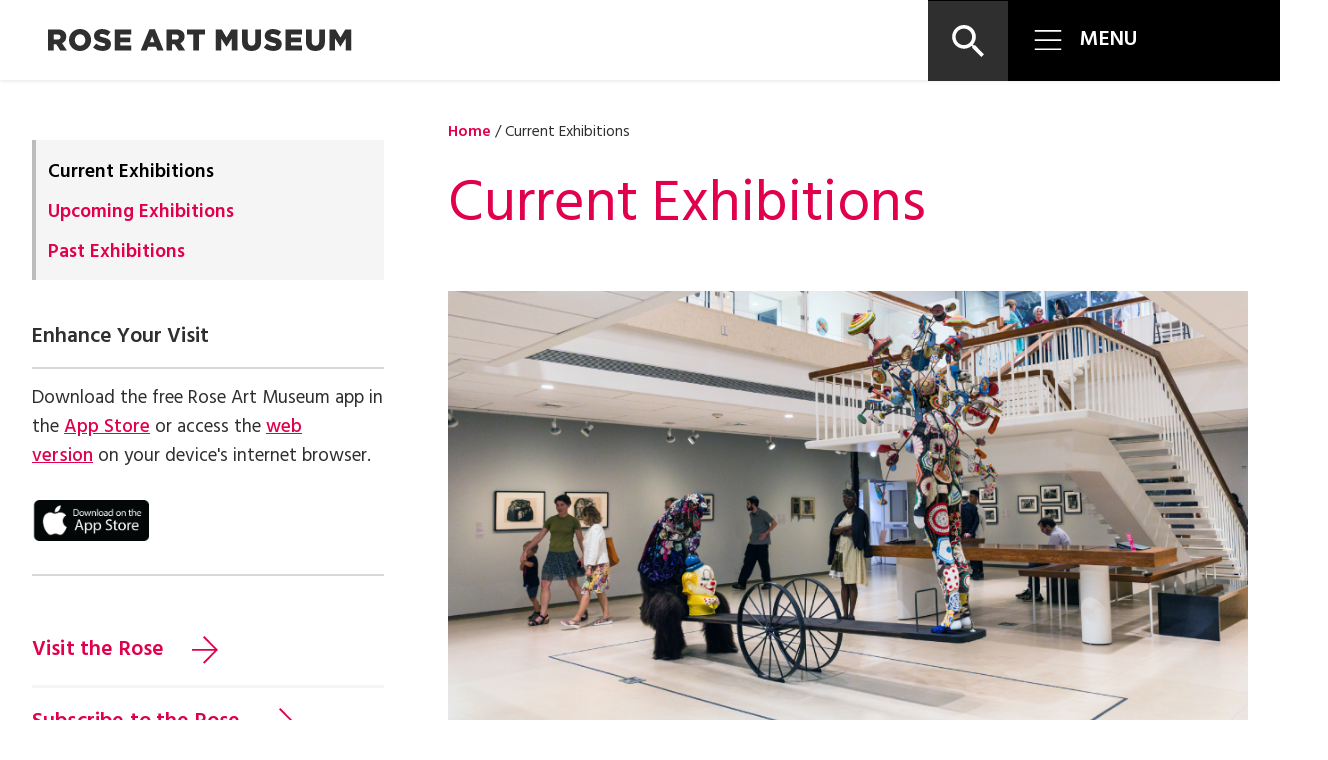

--- FILE ---
content_type: text/html; charset=UTF-8
request_url: https://www.brandeis.edu/rose/exhibitions/
body_size: 41422
content:
<!DOCTYPE html>
<html lang="en">
    <head>
        <title>Current Exhibitions | Exhibitions |  Rose Art Museum | Brandeis University</title>



<!-- Google Tag Manager -->

<script>(function(w,d,s,l,i){w[l]=w[l]||[];w[l].push({'gtm.start':
new Date().getTime(),event:'gtm.js'});var f=d.getElementsByTagName(s)[0],
j=d.createElement(s),dl=l!='dataLayer'?'&l='+l:'';j.async=true;j.src=
'https://www.googletagmanager.com/gtm.js?id='+i+dl;f.parentNode.insertBefore(j,f);
})(window,document,'script','dataLayer','GTM-KB3L3M');</script>

<!-- End Google Tag Manager -->

        

<meta content="Current Exhibitions" property="og:title"/>
<meta content="https://www.brandeis.edu/rose/exhibitions/index.html" property="og:url"/>
    <meta content="" property="og:description"/>
    <meta content="https://www.brandeis.edu/rose/_images/exhibitions-home-page-social-recollections.jpg" property="og:image"/>
    <meta content="https://www.brandeis.edu/rose/_images/exhibitions-home-page-social-recollections.jpg" name="twitter:image"/>
<meta content="summary_large_image" name="twitter:card"/>
        
    <meta charset="utf-8"/>
    <meta content="ie=edge" http-equiv="x-ua-compatible"/>
    <meta content="width=device-width, initial-scale=1, minimum-scale=1" name="viewport"/>
    <style>
      svg:not(:root) {
        display: none;
      }
    </style>
    <link href="https://fonts.googleapis.com/css?family=Hind:300,400,500,600,700" rel="stylesheet"/>
    <link href="../_files/css/style.css" rel="stylesheet"/>
    <script>
        /*to prevent Firefox FOUC, this must be here*/
        let FF_FOUC_FIX;
    </script>

    </head>
    <body>

        
<!-- Google Tag Manager (noscript) -->
    <noscript><iframe height="0" src="https://www.googletagmanager.com/ns.html?id=GTM-KB3L3M" style="display:none;visibility:hidden" width="0"></iframe></noscript>
<!-- End Google Tag Manager (noscript) -->
        <a class="skip" href="#skip-content">skip to main content</a>
        <div class="header__container">
            







 



<header class="header header--sticky">
    <div class="header__bar ">
      <div class="search">
        <form action="../search/index.html" class="search__form" id="searchform" name="searchform">
          <button aria-label="Search" class="search__button" type="submit">
            <span class="svgstore svgstore--Search">
              <svg height="0" width="0">
                <use xlink:href="../_files/svg/svgstore.svg#Search" xmlns:xlink="http://www.w3.org/1999/xlink"/>
              </svg>
            </span>
          </button>
          <label class="hidden" for="q">Website Search</label>
          <input class="search__input" id="q" name="q" type="text"/>
        </form>
      </div>
      <span class="header__logo">
        <a aria-label="Rose Art Museum" href="../index.html">
            <span class="svgstore svgstore--rose-art-logo">
                <svg height="0" width="0">
                    <use xlink:href="../_files/svg/svgstore.svg#rose-art-logo" xmlns:xlink="http://www.w3.org/1999/xlink"/>
                </svg>
            </span>
        </a>
      </span>
      
      
      <div class="header__menu">
       <button class="header__search-toggle">
          <span class="hidden">Search</span>
          <span class="header__search-toggle--inactive">
            <span class="header__search-toggle--search-icon">
              <span class="svgstore svgstore--Search">
                <svg height="0" width="0">
                  <use xlink:href="../_files/svg/svgstore.svg#Search" xmlns:xlink="http://www.w3.org/1999/xlink"/>
                </svg>
              </span>
            </span>
          </span>
          <span class="header__search-toggle--active">
            <span class="header__search-toggle--close-icon">
              <span class="svgstore svgstore--Close">
                <svg height="0" width="0">
                  <use xlink:href="../_files/svg/svgstore.svg#Close" xmlns:xlink="http://www.w3.org/1999/xlink"/>
                </svg>
              </span>
            </span>
          </span>
        </button>
        <button class="header__menu-toggle">
          <span class="header__menu-toggle--inactive">
            <span class="header__menu-toggle--menu-icon">
              <span class="svgstore svgstore--Menu">
                <svg height="0" width="0">
                  <use xlink:href="../_files/svg/svgstore.svg#Menu" xmlns:xlink="http://www.w3.org/1999/xlink"/>
                </svg>
              </span>
            </span>
          </span>
          <span class="header__menu-toggle--active">
            <span class="header__menu-toggle--close-icon">
              <span class="svgstore svgstore--Close">
                <svg height="0" width="0">
                  <use xlink:href="../_files/svg/svgstore.svg#Close" xmlns:xlink="http://www.w3.org/1999/xlink"/>
                </svg>
              </span>
            </span>
          </span>
          <span class="header__menu__text">
          <span class="header__menu__text--inactive">
          Menu
          </span>
          <span class="header__menu__text--active">
          Close
          </span>
          </span>
        </button>
        <nav class="nav" tabindex="-1">
          <ul class="nav__menu">
          
                        
                                          
                <li class="nav__menu--item nav__animate ">
                                            <a class="nav__menu--link " href="../visit/index.html">    Visit</a>
                                        
                                                                     <a class="menu__sub-toggle" href="#">
                            <span class="hidden">Toggle</span>
                        	<span class="menu__sub-toggle__icon menu__sub-toggle__icon--inactive">
                        		<span class="svgstore svgstore--DropDown">
                        			<svg height="0" width="0">
                        				<use xlink:href="../_files/svg/svgstore.svg#DropDown" xmlns:xlink="http://www.w3.org/1999/xlink"/>
                        			</svg>
                        		</span>
                        	</span>
                        	<span class="menu__sub-toggle__icon menu__sub-toggle__icon--active">
                        		<span class="svgstore svgstore--DropDown">
                        			<svg height="0" width="0">
                        				<use xlink:href="../_files/svg/svgstore.svg#DropDown" xmlns:xlink="http://www.w3.org/1999/xlink"/>
                        			</svg>
                        		</span>
                        	</span>
                        </a>
                        <ul class="menu-subnav">
                                                                                                                                                                                                                   	<li class="subnav__item ">
                                		<a class="subnav__link" href="../visit/index.html" target="_self">    Hours and Admission</a>
                                     
                                                                        	</li>
                            	                                                                                                                                                                                    	<li class="subnav__item ">
                                		<a class="subnav__link" href="../visit/accessibility.html" target="_self">    Accessibility </a>
                                     
                                                                        	</li>
                            	                                                                                                                                                                                    	<li class="subnav__item ">
                                		<a class="subnav__link" href="../visit/group-visit-request.html" target="_self">    Group Visits</a>
                                     
                                                                        	</li>
                            	                                                                                                                                                                                    	<li class="subnav__item ">
                                		<a class="subnav__link" href="../visit/contact.html" target="_self">    Contact Us</a>
                                     
                                                                        	</li>
                            	                         </ul>
                                                           </li>
                                                        
                <li class="nav__menu--item nav__animate menu__item--active">
                                            <a class="nav__menu--link active" href="index.html">    Exhibitions</a>
                                        
                                                                     <a class="menu__sub-toggle" href="#">
                            <span class="hidden">Toggle</span>
                        	<span class="menu__sub-toggle__icon menu__sub-toggle__icon--inactive">
                        		<span class="svgstore svgstore--DropDown">
                        			<svg height="0" width="0">
                        				<use xlink:href="../_files/svg/svgstore.svg#DropDown" xmlns:xlink="http://www.w3.org/1999/xlink"/>
                        			</svg>
                        		</span>
                        	</span>
                        	<span class="menu__sub-toggle__icon menu__sub-toggle__icon--active">
                        		<span class="svgstore svgstore--DropDown">
                        			<svg height="0" width="0">
                        				<use xlink:href="../_files/svg/svgstore.svg#DropDown" xmlns:xlink="http://www.w3.org/1999/xlink"/>
                        			</svg>
                        		</span>
                        	</span>
                        </a>
                        <ul class="menu-subnav">
                                                                                                                                                                                                                                                                                           	<li class="subnav__item menu__item--active subnav__item--current">
                                		<a class="subnav__link" href="index.html" target="_self">    Current Exhibitions</a>
                                     
                                                                        	</li>
                            	                                                                                                                                                                                    	<li class="subnav__item ">
                                		<a class="subnav__link" href="upcoming.html" target="_self">    Upcoming Exhibitions</a>
                                     
                                                                        	</li>
                            	                                                                                                                                                                                    	<li class="subnav__item ">
                                		<a class="subnav__link" href="past.html" target="_self">    Past Exhibitions</a>
                                     
                                                                        	</li>
                            	                         </ul>
                                                           </li>
                                          
                <li class="nav__menu--item nav__animate ">
                                            <a class="nav__menu--link " href="../programs/index.html">    Programs</a>
                                        
                                                                     <a class="menu__sub-toggle" href="#">
                            <span class="hidden">Toggle</span>
                        	<span class="menu__sub-toggle__icon menu__sub-toggle__icon--inactive">
                        		<span class="svgstore svgstore--DropDown">
                        			<svg height="0" width="0">
                        				<use xlink:href="../_files/svg/svgstore.svg#DropDown" xmlns:xlink="http://www.w3.org/1999/xlink"/>
                        			</svg>
                        		</span>
                        	</span>
                        	<span class="menu__sub-toggle__icon menu__sub-toggle__icon--active">
                        		<span class="svgstore svgstore--DropDown">
                        			<svg height="0" width="0">
                        				<use xlink:href="../_files/svg/svgstore.svg#DropDown" xmlns:xlink="http://www.w3.org/1999/xlink"/>
                        			</svg>
                        		</span>
                        	</span>
                        </a>
                        <ul class="menu-subnav">
                                                                                                                                                                                                                   	<li class="subnav__item ">
                                		<a class="subnav__link" href="../programs/index.html" target="_self">    Programs at the Rose</a>
                                     
                                                                        	</li>
                            	                                                                                                                                                                                    	<li class="subnav__item ">
                                		<a class="subnav__link" href="https://www.brandeis.edu/rose/programs/2025/past.html" target="_self">    Past Programs</a>
                                     
                                                                        	</li>
                            	                         </ul>
                                                           </li>
                                          
                <li class="nav__menu--item nav__animate ">
                                            <a class="nav__menu--link " href="../collection/index.html">    Collection</a>
                                        
                                                                     <a class="menu__sub-toggle" href="#">
                            <span class="hidden">Toggle</span>
                        	<span class="menu__sub-toggle__icon menu__sub-toggle__icon--inactive">
                        		<span class="svgstore svgstore--DropDown">
                        			<svg height="0" width="0">
                        				<use xlink:href="../_files/svg/svgstore.svg#DropDown" xmlns:xlink="http://www.w3.org/1999/xlink"/>
                        			</svg>
                        		</span>
                        	</span>
                        	<span class="menu__sub-toggle__icon menu__sub-toggle__icon--active">
                        		<span class="svgstore svgstore--DropDown">
                        			<svg height="0" width="0">
                        				<use xlink:href="../_files/svg/svgstore.svg#DropDown" xmlns:xlink="http://www.w3.org/1999/xlink"/>
                        			</svg>
                        		</span>
                        	</span>
                        </a>
                        <ul class="menu-subnav">
                                                                                                                                                                                                                   	<li class="subnav__item ">
                                		<a class="subnav__link" href="../collection/index.html" target="_self">    The Rose Collection</a>
                                     
                                                                        	</li>
                            	                                                                                                                                                                                    	<li class="subnav__item ">
                                		<a class="subnav__link" href="../collection/rights.html" target="_self">    Rights,  Reproduction and Copyright Information</a>
                                     
                                                                        	</li>
                            	                         </ul>
                                                           </li>
                                          
                <li class="nav__menu--item nav__animate ">
                                            <a class="nav__menu--link " href="../support/index.html">    Support</a>
                                        
                                                                     <a class="menu__sub-toggle" href="#">
                            <span class="hidden">Toggle</span>
                        	<span class="menu__sub-toggle__icon menu__sub-toggle__icon--inactive">
                        		<span class="svgstore svgstore--DropDown">
                        			<svg height="0" width="0">
                        				<use xlink:href="../_files/svg/svgstore.svg#DropDown" xmlns:xlink="http://www.w3.org/1999/xlink"/>
                        			</svg>
                        		</span>
                        	</span>
                        	<span class="menu__sub-toggle__icon menu__sub-toggle__icon--active">
                        		<span class="svgstore svgstore--DropDown">
                        			<svg height="0" width="0">
                        				<use xlink:href="../_files/svg/svgstore.svg#DropDown" xmlns:xlink="http://www.w3.org/1999/xlink"/>
                        			</svg>
                        		</span>
                        	</span>
                        </a>
                        <ul class="menu-subnav">
                                                                                                                                                                                                                   	<li class="subnav__item ">
                                		<a class="subnav__link" href="../support/index.html" target="_self">    Support the Rose</a>
                                     
                                                                        	</li>
                            	                                                                                                                                                                                    	<li class="subnav__item ">
                                		<a class="subnav__link" href="../support/rose-gala.html" target="_self">    Rose Art Museum Gala</a>
                                     
                                                                        	</li>
                            	                         </ul>
                                                           </li>
                                          
                <li class="nav__menu--item nav__animate ">
                                            <a class="nav__menu--link " href="../about/index.html">    About Us</a>
                                        
                                                                     <a class="menu__sub-toggle" href="#">
                            <span class="hidden">Toggle</span>
                        	<span class="menu__sub-toggle__icon menu__sub-toggle__icon--inactive">
                        		<span class="svgstore svgstore--DropDown">
                        			<svg height="0" width="0">
                        				<use xlink:href="../_files/svg/svgstore.svg#DropDown" xmlns:xlink="http://www.w3.org/1999/xlink"/>
                        			</svg>
                        		</span>
                        	</span>
                        	<span class="menu__sub-toggle__icon menu__sub-toggle__icon--active">
                        		<span class="svgstore svgstore--DropDown">
                        			<svg height="0" width="0">
                        				<use xlink:href="../_files/svg/svgstore.svg#DropDown" xmlns:xlink="http://www.w3.org/1999/xlink"/>
                        			</svg>
                        		</span>
                        	</span>
                        </a>
                        <ul class="menu-subnav">
                                                                                                                                                                                                                   	<li class="subnav__item ">
                                		<a class="subnav__link" href="../about/index.html" target="_self">    About Us</a>
                                     
                                                                        	</li>
                            	                                                                                                                                                                                    	<li class="subnav__item ">
                                		<a class="subnav__link" href="../about/students.html" target="_self">    Student Opportunities</a>
                                     
                                                                        	</li>
                            	                                                                                                                                                                                    	<li class="subnav__item ">
                                		<a class="subnav__link" href="../about/jobs-and-opportunities.html" target="_self">    Employment</a>
                                     
                                                                        	</li>
                            	                                                                                                                                                                                    	<li class="subnav__item ">
                                		<a class="subnav__link" href="../about/pressroom.html" target="_self">    Press</a>
                                     
                                                                        	</li>
                            	                                                                                                                                                                                    	<li class="subnav__item ">
                                		<a class="subnav__link" href="../about/staff.html" target="_self">    Museum Staff</a>
                                     
                                                                        	</li>
                            	                                                                                                                                                                                    	<li class="subnav__item ">
                                		<a class="subnav__link" href="../about/board.html" target="_self">    Board of Advisors</a>
                                     
                                                                        	</li>
                            	                         </ul>
                                                           </li>
                    </ul>
          
                            <ul class="nav__menu-sub">
                                      <li class="nav__menu-sub--item nav__animate">
                                                     <a class="nav__menu-sub--link" href="../catalogs.html">
                                                     Exhibition Catalogs</a></li>
                                </ul>
                  </nav>
      </div>
    </div>
</header>

        </div>
        <div class="page" role="main">
            <div class="push-header"></div>
            
            
            <div class="wrap">
                <div aria-label="page content" class="main">
                     







 



 
<nav aria-label="breadcrumb" class="breadcrumbs">
        <a class="breadcrumbs__item" href="../index.html">Home</a> /
            	<span class="breadcrumbs__item breadcrumbs__item--active">    Current Exhibitions</span>
</nav>
                    <div class="section">
                        







 









      




    <h1 id="skip-content">Current Exhibitions</h1>


                        <div class="media media--full">
                            <div class="media__item">
                    <img alt="Installation view, &quot;re: collections, Six Decades at the Rose Art Museum,&quot; Rose Art Museum, Brandeis University, June 25, 2021–June 16, 2024. Photo by Mel Taing." src="../_images/2023/exhibitions-home-page-hero-23.jpg"/>
                </div>
                            
                                                                                                                                                                                                    <div class="media__text">
                    <p class="caption">Installation view, <em>re: collections, Six Decades at the Rose Art Museum</em>, Rose Art Museum, Brandeis University, June 25, 2021–June 16, 2024. Photo by Mel Taing.                    </p>
                </div>
                 </div>

        
                                    <p>Since 1961, the Rose Art Museum has been at the forefront of modern and contemporary art, showcasing groundbreaking thematic exhibitions, surveys of leading artists, and innovative new commissions. As a champion of emerging talent, the Rose has also served as a launchpad for rising stars, offering many their first solo museum shows.</p>
<p>We invite you to explore the vibrant world of contemporary art at the Rose and discover something new!&#160;</p>   
                                       
    <section class="section" id="listFeed1">
                        
                        
                                                                <div class="block">
                                                <img alt="Aluminum (liquor bottle caps) and copper wire" class="align-left block__img" src="2025/fabricated-imaginaries-images/fabricated-imaginaries-square.jpg"/>
                    
            	       	<div class="block__text">
                                            			   <h3><a href="2025/fabricated-imaginaries.html">Fabricated Imaginaries: Crafting Art</a></h3>
                                                      
                                                        <hr aria-hidden="true"/>
                                                                                                                                
             	    	                                  <h3>August 20, 2025 - May 31, 2026</h3>
                                                                        			    <p>"Fabricated Imaginaries" explores artists who occupy a liminal space profoundly shaped by craft traditions, sewing, weaving, and fashion. The exhibition highlights how unconventional techniques and materials inform contemporary art, creating new meanings and connections.</p>
                                                        
                                                                                                                                                                                                                                                    <p class="caption">El Anatsui, <em>Avocado Coconut Egg (ACE)</em>, 2016 [DETAIL]. Aluminum (liquor bottle caps) and copper wire. Green Family Art Foundation; Courtesy Adam Green Art Advisory © El Anatsui. Image courtesy the Green Family Foundation. Photo by Evan Sheldon.</p>
                                        		    </div> 
            	    </div>
                                                                <div class="block">
                                                <img alt="Mark Dion, The Undisciplined Collector, 2015" class="align-left block__img" src="2015/images/dion-thumb-2.jpg"/>
                    
            	       	<div class="block__text">
                                            			   <h3><a href="2015/dion.html">Mark Dion: The Undisciplined Collector</a></h3>
                                                      
                                                            <p>Permanent Installation</p>
                                                        <hr aria-hidden="true"/>
                                                                        			    <p>Wood paneled and furnished with the trappings of a 1961 collector's den, "The Undisciplined Collector" evokes the year of the Rose Art Museum's founding and serves as an introduction to the rich history of collecting at Brandeis University.</p>
                                                        
                                                                                                                                                                                                                                                    <p class="caption">Mark Dion, <em>The Undisciplined Collector</em>, 2015. Rose Art Museum Special Fund, 2015.6. Charles Mayer Photography.</p>
                                        		    </div> 
            	    </div>
                                                                <div class="block">
                                                <img alt="A student sits on a concrete bench a part of the Chris Burden's sculpture Light of Reason, which consists of antique Victorian lampposts and three concrete benches." class="align-left block__img" src="2021/light-of-reason-images/light-of-reason-735x735.jpg"/>
                    
            	       	<div class="block__text">
                                            			   <h3><a href="2021/light-of-reason.html">Chris Burden: Light of Reason</a></h3>
                                                      
                                                            <p>Permanent installation </p>
                                                        <hr aria-hidden="true"/>
                                                                        			    <p>An integral part of the image of the Rose Art Museum, the antique Victorian lampposts and concrete benches of Chris Burden's sculpture "Light of Reason" serves as an inviting gateway to the museum and a dynamic outdoor space for the Brandeis community.

</p>
                                                        
                                                                                                                                                                                                                                                    <p class="caption">Chris Burden, <em>Light of Reason</em>, 2014. 24 restored cast-iron street lamps. Rose Art Museum Acquisition Fund, Gift of Monroe and Edith Geller and Russian Sale Gift, 2014.3. © Chris Burden. Charles Mayer Photography.</p>
                                        		    </div> 
            	    </div>
                                                </section>
        
                    </div>
                </div>
                <aside class="sidebar">
                    







 



    <div role="navigation">
                <ul aria-label="section" class="subnav">
                                                                                                                            <li class="subnav__item  subnav__item--current">
                    <a class="subnav__link " href="index.html" target="_self">
                                        Current Exhibitions            
    </a></li>  
                                                                                                                                                    <li class="subnav__item ">
                    <a class="subnav__link " href="upcoming.html" target="_self">
                                        Upcoming Exhibitions            
    </a></li>  
                                                                        <li class="subnav__item ">
                    <a class="subnav__link " href="past.html" target="_self">
                                        Past Exhibitions            
    </a></li>  
                                                                                                                                                                                                                                                                                                                                                                                                                                                                                                                                                                                                                                                                                                                                                                                                                                                                                                                                                                                                                                                                                                                                                                                                                                                                                        </ul>
     </div>




                    







 












        
                                        <div class="sidebar__panel">
                            <div class="sidebar__heading"><h3 class="h3--black">Enhance Your Visit</h3></div>
                                       <div class="p--hr"><p><span>Download the free Rose Art Museum app in the&#160;</span><a href="https://apps.apple.com/us/app/rose-art-museum-app/id1592534321">App Store</a><span>&#160;or access the&#160;</span><a href="https://web-app.cuseum.com/?551#!/">web version</a><span>&#160;on your device's internet browser.</span></p>
<p>&#160;</p>
<p><span><a href="https://apps.apple.com/us/app/rose-art-museum-app/id1592534321" rel="noopener" target="_blank"><img alt="Download on the App Store" class="align-left" height="52" src="../_images/app-store-logo-apple.png" width="150"/></a></span></p>
<p>&#160;</p>
<p>&#160;</p></div>
                    </div>
                                            <div class="sidebar__panel">
        <div class="button__group">
                                                <a class="button--link" href="../visit/index.html"><span class="button--arrow"></span>Visit the Rose</a>
                    <span class="button--link-underline"></span>
                                    <a class="button--link" href="../rose-email-subscription.html"><span class="button--arrow"></span>Subscribe to the Rose</a>
                    <span class="button--link-underline"></span>
                                    <a class="button--link" href="../support/index.html"><span class="button--arrow"></span>Support the Rose</a>
                    <span class="button--link-underline"></span>
                                    </div>
    </div>
            

                </aside>
            </div>
            







 




             


        </div>
        <footer class="footer">
            


    
          
    








 





<div class="wrap">
<div class="section">
<div class="grid">
  <div class="grid__item grid__item--4">
    <div class="footer__arts-logo">
      <span class="hidden">Rose Art Museum</span>
      <span class="svgstore svgstore--rose-art-logo">
        <svg width="0" height="0">
          <use  xmlns:xlink="http://www.w3.org/1999/xlink" xlink:href="https://www.brandeis.edu/rose/_files/svg/svgstore.svg#rose-art-logo"></use>
        </svg>
      </span>
    </div>
    <a class="footer__brandeis-logo" aria-label="Brandeis University" href="https://www.brandeis.edu/">
        <span class="svgstore svgstore--logo">
            <svg width="0" height="0">
            <use  xmlns:xlink="http://www.w3.org/1999/xlink" xlink:href="https://www.brandeis.edu/rose/_files/svg/svgstore.svg#logo"></use>
            </svg>
        </span>
        </a>
        <p>
             415 South Street
                    <br/>
                      Waltham, MA 02453
                  </p>
          <ul class="footer__nav ul--plain">
                              <li><a href="tel:781-736-3434" class="footer__contact--link">781-736-3434</a></li>
                                        <li><a href="mailto:roseartmuseum@brandeis.edu" class="footer__contact--link">roseartmuseum@brandeis.edu</a></li>
                        </ul>
      <ul class="footer__social--nav ul--plain">
                       <li class="footer__social--item">
            <a href="https://www.facebook.com/RoseArtMuseum/" class="footer__social--icon" aria-label="Facebook">
              <span class="svgstore svgstore--Social-Facebook">
                <svg width="0" height="0">
                  <use  xmlns:xlink="http://www.w3.org/1999/xlink" xlink:href="https://www.brandeis.edu/rose/_files/svg/svgstore.svg#Social-Facebook"></use>
                </svg>
              </span>
            </a>
          </li>
                           <li class="footer__social--item">
            <a href="https://www.instagram.com/roseartmuseum/" class="footer__social--icon" aria-label="Instagram">
              <span class="svgstore svgstore--Social-Instagram">
                <svg width="0" height="0">
                  <use  xmlns:xlink="http://www.w3.org/1999/xlink" xlink:href="https://www.brandeis.edu/rose/_files/svg/svgstore.svg#Social-Instagram"></use>
                </svg>
              </span>
            </a>
          </li>
                            <li class="footer__social--item">
                <a href="https://twitter.com/RoseArtMuseum" class="footer__social--icon" aria-label="Twitter">
                  <span class="svgstore svgstore--Social-Twitter">
                    <svg width="0" height="0">
                      <use  xmlns:xlink="http://www.w3.org/1999/xlink" xlink:href="https://www.brandeis.edu/rose/_files/svg/svgstore.svg#Social-Twitter"></use>
                    </svg>
                  </span>
                </a>
            </li>
                            <li class="footer__social--item">
                <a href="https://www.youtube.com/@roseartmuseumbrandeis" class="footer__social--icon" aria-label="Youtube">
                  <span class="svgstore svgstore--Social-Youtube">
                    <svg width="0" height="0">
                      <use xmlns:xlink="http://www.w3.org/1999/xlink" xlink:href="https://www.brandeis.edu/rose/_files/svg/svgstore.svg#Social-Youtube"></use>
                    </svg>
                  </span>
                </a>
            </li>
            </ul>
  </div>
<div class="grid__item grid__item--4">
    <div class="footer__nav">
       <h4><strong>Museum Hours</strong></h4>
<p>&#160;</p>
<p>Wednesday&#8211;Sunday; 11 AM&#8211;5 PM</p>
<p>&#160;</p>
<p><em>The Rose Art Museum is closed Mondays and Tuesdays, and on Independence Day, Thanksgiving, Christmas Eve, Christmas, New Year's Eve, and New Year's Day.</em></p>
    </div>
  </div>
    <div class="grid__item grid__item--4">
    <ul class="footer__cta footer__cta--first ul--plain">
                                    <li><a href="https://www.brandeis.edu/rose/rose-email-subscription.html" class="button--link"><span class="button--arrow"></span>Subscribe to our eNewsletter</a></li>
                                                <li><a href="https://www.brandeis.edu/rose/support/index.html" class="button--link"><span class="button--arrow"></span>Support the Rose</a></li>
                         </ul>
       </div>
  <div class="grid__item grid__item--4">
    <ul class="footer__cta footer__cta--first ul--plain">
                                    <li><a href="https://www.brandeis.edu/rose/visit/index.html" class="button--link"><span class="button--arrow"></span>Get Directions to the Rose</a></li>
                                                <li><a href="https://www.brandeis.edu/rose/visit/contact.html" class="button--link"><span class="button--arrow"></span>Contact Us</a></li>
                         </ul>
             <div class="footer__cr">
          © 2026 Rose Art Museum
        </div>
       </div>
</div>
</div>
</div>
    
    


        </footer>
        
<script src="https://code.jquery.com/jquery-latest.js" type="text/javascript"></script>
<script src="../_files/js/polyfill.min.js"></script>
<script src="../_files/js/script.js"></script>
    <script src="../_files/js/rosegoogle.js"></script>

    </body>
</html>

--- FILE ---
content_type: text/css
request_url: https://www.brandeis.edu/rose/_files/css/style.css
body_size: 63206
content:
/*! Flickity v2.1.1
https://flickity.metafizzy.co
---------------------------------------------- */.flickity-enabled{position:relative}.flickity-enabled:focus{outline:none}.flickity-viewport{overflow:hidden;position:relative;height:100%}.flickity-slider{position:absolute;width:100%;height:100%}.flickity-enabled.is-draggable{-webkit-tap-highlight-color:transparent;tap-highlight-color:transparent;-webkit-user-select:none;-moz-user-select:none;-ms-user-select:none;user-select:none}.flickity-enabled.is-draggable .flickity-viewport{cursor:move;cursor:-webkit-grab;cursor:grab}.flickity-enabled.is-draggable .flickity-viewport.is-pointer-down{cursor:-webkit-grabbing;cursor:grabbing}.flickity-button{position:absolute;background:hsla(0,0%,100%,.75);border:none;color:#333}.flickity-button:hover{background:#fff;cursor:pointer}.flickity-button:focus{outline:none;box-shadow:0 0 0 5px #19f}.flickity-button:active{opacity:.6}.flickity-button:disabled{opacity:.3;cursor:auto;pointer-events:none}.flickity-button-icon{fill:#333}.flickity-prev-next-button{width:44px;height:44px;border-radius:50%}.flickity-prev-next-button.previous{left:10px}.flickity-prev-next-button.next{right:10px}.flickity-rtl .flickity-prev-next-button.previous{left:auto;right:10px}.flickity-rtl .flickity-prev-next-button.next{right:auto;left:10px}.flickity-prev-next-button .flickity-button-icon{position:absolute;left:20%;top:20%;width:60%;height:60%}.flickity-page-dots{position:absolute;width:100%;bottom:-25px;padding:0;margin:0;list-style:none;text-align:center;line-height:1}.flickity-rtl .flickity-page-dots{direction:rtl}.flickity-page-dots .dot{display:inline-block;width:10px;height:10px;margin:0 8px;background:#333;border-radius:50%;opacity:.25;cursor:pointer}.flickity-page-dots .dot.is-selected{opacity:1}

/*! sanitize.css v3.3.0 | CC0 1.0 Public Domain | github.com/10up/sanitize.css */abbr[title]{text-decoration:underline;text-decoration:underline dotted}audio:not([controls]){display:none}b,strong{font-weight:bolder}button{-webkit-appearance:button;overflow:visible}button::-moz-focus-inner,input::-moz-focus-inner{border:0;padding:0}button:-moz-focusring,input:-moz-focusring{outline:1px dotted ButtonText}button,select{text-transform:none}details{display:block}hr{overflow:visible}html{-ms-overflow-style:-ms-autohiding-scrollbar;overflow-y:scroll;-webkit-text-size-adjust:100%}input{-webkit-border-radius:0}input[type=button],input[type=reset],input[type=submit]{-webkit-appearance:button}input[type=number]{width:auto}input[type=search]{-webkit-appearance:textfield}input[type=search]::-webkit-search-cancel-button,input[type=search]::-webkit-search-decoration{-webkit-appearance:none}main{display:block}pre{overflow:auto}progress{display:inline-block}summary{display:block}svg:not(:root){overflow:hidden}template{display:none}textarea{overflow:auto}[hidden]{display:none}*,:after,:before{box-sizing:inherit}*{font-size:inherit;line-height:inherit;font-variant-ligatures:none}:after,:before{text-decoration:inherit;vertical-align:inherit}button,input,select,textarea{font-family:inherit;font-style:inherit;font-weight:inherit}*{margin:0;padding:0}*,:after,:before{border-style:solid;border-width:0}[tabindex],a,area,button,input,label,select,textarea{-ms-touch-action:manipulation;touch-action:manipulation}select{-moz-appearance:none;-webkit-appearance:none}select::-ms-expand{display:none}select::-ms-value{color:currentColor}svg{fill:currentColor}[aria-busy=true]{cursor:progress}[aria-controls]{cursor:pointer}[aria-disabled]{cursor:default}[hidden][aria-hidden=false]{clip:rect(0 0 0 0);display:inherit;position:absolute}[hidden][aria-hidden=false]:focus{clip:auto}*{background-repeat:no-repeat}:root{background-color:#fff;box-sizing:border-box;color:#000;cursor:default;font:66.66667% sans-serif}audio,canvas,iframe,img,svg,video{vertical-align:middle}button,input,select,textarea{background-color:transparent;color:inherit}[type=button],[type=date],[type=datetime-local],[type=datetime],[type=email],[type=month],[type=number],[type=password],[type=reset],[type=search],[type=submit],[type=tel],[type=text],[type=time],[type=url],[type=week],button,select,textarea{min-height:1.5em}code,kbd,pre,samp{font-family:monospace,monospace}nav ol,nav ul{list-style:none}small{font-size:75%}table{border-spacing:0}textarea{resize:vertical}::-moz-selection{background-color:#b3d4fc;color:#fff;text-shadow:none}::selection{background-color:#b3d4fc;color:#fff;text-shadow:none}.hide{position:absolute;left:-999rem}.align-left,.align-right{margin-bottom:1.25rem}@media (min-width:48em){.align-left,.align-right{max-width:33.3333%}}@media (min-width:48em){.align-left{margin-right:1.25rem;float:left}}@media (min-width:48em){.align-right{margin-left:1.25rem;float:right}}@media (min-width:48em){.align-small{max-width:25%}}@media (min-width:48em){.align-zero{margin-bottom:0}}.full-width{margin-top:2.5rem;margin-bottom:2.5rem}.text-right{text-align:right}.text-left{text-align:left}.text-center{text-align:center}.hidden{clip:rect(1px,1px,1px,1px);height:1px;overflow:hidden;position:absolute!important;width:1px}.skip{position:absolute;left:-999rem}.skip:focus{position:fixed;top:0;left:50%;-ms-transform:translateX(-50%);transform:translateX(-50%);text-align:center;z-index:5;background:#000;color:#fff;padding:1rem}.desktop-hidden,.image__content p:first-of-type{position:static;left:auto}@media (min-width:64em){.desktop-hidden,.image__content p:first-of-type{position:absolute;left:-999rem}}.mobile-hidden{position:absolute;left:-999rem}@media (min-width:64em){.mobile-hidden{position:static;left:auto}}@media (min-width:64em){.desktop-break:after{content:"\000A";white-space:pre}}.clear:after,.clear:before{display:table;width:0;content:""}.clear:after{clear:both}.wf-loading *{opacity:0}*,:after,:before,input[type=search]{box-sizing:inherit}:root{font-size:100%;overflow-x:hidden;word-wrap:break-word}body :focus{outline:.125rem solid #EB0052;outline-offset:-.125rem}button{cursor:pointer}img{display:block;max-width:100%;height:auto;position:relative}img:before{content:" "}img:after{content:attr(alt);color:#fff;display:block;position:absolute;top:0;left:0;width:100%;height:100%;background-color:#000}svg:not(:root){display:inherit}body{font-size:1.195rem;line-height:1.56;color:#2f2f2f;overflow-x:hidden}.accordion__toggle,.form__label,.h1,.h2,.h3,.h4,.h5,.h6,.image__content p:nth-of-type(2):not([class]),.media__text--credit a,body,h1,h2,h3,h4,h5,h6,th{font-family:Hind,sans-serif}.h1,h1{font-size:2.79rem;font-weight:400;color:#E0004D;line-height:1.1}@media (min-width:64em){.h1,h1{font-size:3.65rem;line-height:1.56}}.h2,.image__content p:nth-of-type(2):not([class]),h2{font-size:1.595rem;line-height:1.3;font-weight:400;color:#2f2f2f}@media (min-width:64em){.h2,.image__content p:nth-of-type(2):not([class]),h2{font-size:1.725rem}}.h2--link{line-height:1.384;font-weight:600;color:#E0004D}.accordion__toggle,.form__label,.h3,.media__text--credit a,h3,th{font-size:1.195rem;color:#6b6b6b;line-height:1.25;font-weight:600}@media (min-width:64em){.accordion__toggle,.form__label,.h3,.media__text--credit a,h3,th{font-size:1.33rem;line-height:1.6}}.form__label,.h3--black,th{color:#2f2f2f}.block__text a,.h3--link,.media__text--credit a,.module__item--2 h3 a,.module__item--3 h3 a{color:#E0004D}.module__item--2.module__shadow p,.p,p{margin-top:1.25rem;margin-bottom:1.25rem}a{color:#E0004D;text-decoration:none}a:hover{text-decoration:underline;text-underline-offset:0.37rem}.main p a:not([class]){font-weight: 500;color:#E0004D;text-decoration: underline;text-underline-offset: 0.37rem;text-decoration-color:#E0004D}.main p a:not([class]):hover{color:#E0004D;text-decoration: underline;text-underline-offset: 0.37rem;text-decoration-color:#E0004D}.sidebar__panel a:not([class]){font-weight: 500;color:#E0004D;text-decoration: underline;text-underline-offset: 0.37rem;text-decoration-color:#E0004D}.sidebar__panel a:not([class]):hover{color:#E0004D;text-decoration: underline;text-underline-offset: 0.37rem;text-decoration-color:#E0004D}li{margin-bottom:.75rem}ol,ul{margin-top:1.25rem;margin-bottom:1.25rem;padding-left:1.25rem}td a:not([class]){font-weight: 500;color:#E0004D;text-decoration: underline;text-underline-offset: 0.37rem;text-decoration-color:#E0004D}td a:not([class]):hover{color:#E0004D;text-decoration: underline;text-underline-offset: 0.37rem;text-decoration-color:#E0004D}li a:not([class]){font-weight: 500;color:#E0004D;text-decoration: underline;text-underline-offset: 0.37rem;text-decoration-color:#E0004D}li a:not([class]):hover{color:#E0004D;text-decoration: underline;text-underline-offset: 0.37rem;text-decoration-color:#E0004D}.block--alt .block__text p:last-of-type,.caption,.image__content p:first-of-type,.p--micro{font-size:.865rem;line-height:1.23}.caption{font-size:.93rem;margin-bottom:0}.feature__text span,.media__text--credit,.p--small{font-size:1.065rem;line-height:1.5}.module__item--2 p,.p--large{font-size:1.33rem;line-height:1.4}.p--xlarge{font-size:1.99rem;line-height:1.33;color:#6b6b6b}blockquote{margin:2rem 0}blockquote p{font-size:1.99rem;line-height:1.2;font-weight:600;font-style:italic}.ul--plain{margin:0;padding:0;list-style:none}hr{margin-top:1.25rem;margin-bottom:1.25rem;border-top:.0625rem solid #d8d8d8}.p--hr{border-top:.1rem solid #d8d8d8;border-bottom:.1rem solid #d8d8d8;padding:1rem 0;margin-top:.8rem}.p--hr p{margin-bottom:0;margin-top:0}.home__heading{width:auto!important;margin:-1rem 0 2rem;text-align:center;color:#2f2f2f}@media (min-width:64em){.home__heading{text-align:left}}.home__heading a{color:#2f2f2f}.home__heading a:focus,.home__heading a:hover{text-decoration:none}.home__heading--dash{height:1rem;background-color:#E0004D;width:6rem;display:block;margin:1rem auto}@media (min-width:64em){.home__heading--dash{margin:1rem 0 2rem}}.wrap{max-width:90rem;margin-right:auto;margin-left:auto;padding-right:1rem;padding-left:1rem}.wrap:after,.wrap:before{display:table;width:0;content:""}.wrap:after{clear:both}@media (min-width:48em){.wrap{padding-right:2rem;padding-left:2rem}}@media (min-width:90em){.wrap{padding-right:3rem;padding-left:3rem}}.wrap--wide{max-width:96rem}.wrap--narrow{max-width:70rem}.wrap--slim{max-width:58rem}.wrap--relative{position:relative}.page{-ms-transform:translate(0);transform:translate(0);transition:transform .3s ease}.main,.sidebar{margin-top:2.5rem;margin-bottom:2.5rem}@media (min-width:64em){.main{margin-top:2.5rem;margin-bottom:2.5rem;width:calc(100% - 26rem);float:right}}@media (min-width:90em){.main{width:calc(100% - 28rem)}}.main--center{margin-top:2.5rem;margin-bottom:2.5rem}@media (min-width:64em){.main--center{margin-right:auto;margin-left:auto;float:none}}@media (min-width:64em){.sidebar{width:22rem;float:left}}@media (min-width:64em){.main+.sidebar+.main{margin-top:0}}.section{margin-bottom:1rem;padding-top:1rem;padding-bottom:1rem}.section+.section{margin-top:-1rem}.section--last{padding-bottom:0}.section--gray-light{background:#f5f4f0}.push-header{padding-top:3rem}@media (min-width:32em){.push-header{padding-top:5rem}}.p--intro{margin-top:0}.grid{display:-ms-flexbox;display:flex;-ms-flex-flow:row wrap;flex-flow:row wrap;margin-right:-1rem;margin-left:-1rem}.grid *{width:100%;min-height:1px}.grid__container{display:-ms-flexbox;display:flex;-ms-flex-wrap:wrap;flex-wrap:wrap;margin:-.625rem}.grid__container:after,.grid__container:before{display:table;width:0;content:""}.grid__container:after{clear:both}.grid--center{-ms-flex-pack:center;justify-content:center}.grid--narrow{margin-right:-.5rem;margin-left:-.5rem}.grid__item{display:-ms-flexbox;display:flex;-ms-flex-flow:column wrap;flex-flow:column wrap;padding:0 1rem}.grid__item--match{-ms-flex-flow:row wrap;flex-flow:row wrap}.grid__item--match>*{display:-ms-flexbox;display:flex;-ms-flex-flow:column wrap;flex-flow:column wrap}.grid__item--narrow{padding:0 .5rem}@media (min-width:48em){.grid__item--space{padding:0 2rem}}@media (min-width:48em){.grid__item--2{float:left;width:50%}.grid__item--2:nth-child(odd){clear:both}}@media (min-width:48em){.grid__item--3{float:left;width:33.333%}.grid__item--3:nth-child(3n+1){clear:both}}@media (min-width:64em){.grid__item--3-2{float:left;width:66.666%}}@media (min-width:48em){.grid__item--4{float:left;width:50%}.grid__item--4:nth-child(odd){clear:both}}@media (min-width:64em){.grid__item--4{width:25%}.grid__item--4:nth-child(n){clear:none}.grid__item--4:nth-child(4n+1){clear:both}}@media (min-width:32em){.grid__item--5{width:100%;float:left}.grid__item--5:nth-child(odd){clear:both}}@media (min-width:48em){.grid__item--5{width:100%}.grid__item--5:nth-child(n){clear:none}.grid__item--5:nth-child(3n+1){clear:both}}@media (min-width:64em){.grid__item--5{width:20%}.grid__item--5:nth-child(n){clear:none}.grid__item--5:nth-child(5n+1){clear:both}}.grid__container--space{margin:-1.25rem -.625rem}.svgstore{display:block;position:relative;width:100%;height:0;pointer-events:none}.svgstore svg{position:absolute;top:0;left:0;width:100%;height:100%}.svgstore--Alert{padding-bottom:83.33333%}.svgstore--Arrow-Left,.svgstore--Arrow-Right{padding-bottom:100%}.svgstore--BoldLinkArrow{padding-bottom:108.69565%}.svgstore--BoldLinkArrowDown{padding-bottom:93.75%}.svgstore--CaptionArrow{padding-bottom:106.66667%}.svgstore--Circle-Off,.svgstore--Circle-On,.svgstore--Close{padding-bottom:100%}.svgstore--DropDown,.svgstore--DropDown-Close{padding-bottom:57.14286%}.svgstore--Menu,.svgstore--Play,.svgstore--Search,.svgstore--Social-Facebook,.svgstore--Social-Instagram{padding-bottom:100%}.svgstore--Social-Twitter,.svgstore--Social-Youtube{padding-bottom:80%}.svgstore--brandeis-logo{padding-bottom:10.01698%}.svgstore--button-arrow-down{padding-bottom:92%}.svgstore--button-arrow-right{padding-bottom:108.69565%}.svgstore--comment,.svgstore--heart{padding-bottom:100%}.svgstore--logo{padding-bottom:33.98876%}.svgstore--minus,.svgstore--play-alt,.svgstore--plus{padding-bottom:100%}.svgstore--rose-art-heading{padding-bottom:61.03896%}.svgstore--rose-art-logo{padding-bottom:7.14286%}.accordion-group{margin-top:2.5rem;margin-bottom:2.5rem}.accordion{margin-top:1.25rem;margin-bottom:1.25rem}.accordion__content,.accordion__toggle{padding:1.25rem;background:#f5f4f0}.accordion__toggle{color:#6b6b6b;display:block;margin-bottom:0;cursor:pointer;line-height:1.5;width:100%;text-align:left}.accordion__toggle:hover{text-decoration:none;color:#2f2f2f}.accordion__toggle:hover .accordion__icon{stroke-width:2em}.accordion__icon{width:1.8125rem;margin-left:1.25rem;padding:.125rem;float:right;color:#E0004D}.accordion__icon--inactive{display:block}.accordion--active .accordion__icon--inactive,.accordion__icon--active{display:none}.accordion--active .accordion__icon--active{display:block}.accordion__content{position:absolute;left:-999rem;top:0;visibility:hidden}.accordion--active .accordion__content{position:static;left:auto;visibility:visible}.accordion__expand{font-weight:600;text-align:right;display:block}.block,.block--alt{margin-top:3.75rem;margin-bottom:3.75rem}.block--alt:after,.block--alt:before,.block:after,.block:before{display:table;width:0;content:""}.block--alt:after,.block:after{clear:both}.block__img{margin-right:1.5rem;margin-bottom:1.5rem}@media (min-width:48em){.block__img{margin-bottom:0}}.block__date{padding-top:1rem;color:#6b6b6b}.block__text{position:relative}.block__text hr{overflow:hidden}.breadcrumbs{display:none}@media (min-width:64em){.breadcrumbs{display:block;font-size:.965rem}}.breadcrumbs__item{font-weight:600;font-family:Hind,sans-serif}.breadcrumbs__item:hover{text-decoration:underline}.breadcrumbs__item--active{font-weight:400}.breadcrumbs__item--active:hover{text-decoration:none}.button{padding:.6rem 3.5rem .6rem 1rem;border:0;background:#E0004D;color:#fff;font-size:1.33rem;font-family:Hind,sans-serif;border-radius:.3rem;font-weight:500;letter-spacing:0.01rem;width:auto;position:relative;display:inline-block}.button:before{position:absolute;content:"";background-image:url(data:image/svg+xml;charset=utf8,%3Csvg%20fill%3D%22%23fff%22%20xmlns%3D%22http%3A%2F%2Fwww.w3.org%2F2000%2Fsvg%22%20viewBox%3D%220%200%2023.8%2025.2%22%3E%3Cpath%20d%3D%22M20.6%2011.7L10.1%201.2%2011.3%200l12.5%2012.5L11.3%2025l-1.2-1.2%2010.5-10.5H.1v-1.7h20.5z%22%2F%3E%3C%2Fsvg%3E);background-repeat:no-repeat;height:28px;width:28px;right:.8rem;top:50%;-ms-transform:translateY(-50%);transform:translateY(-50%)}.button:hover{text-decoration:underline}.button:hover:before{background-image:url(data:image/svg+xml;charset=utf8,%3Csvg%20fill%3D%22%23fff%22%20xmlns%3D%22http%3A%2F%2Fwww.w3.org%2F2000%2Fsvg%22%20viewBox%3D%220%200%2023.5%2025.1%22%3E%3Cpath%20d%3D%22M11%2025.1L8.9%2023l8.9-8.9H0V11h17.7L8.9%202.1%2011%200l12.5%2012.5L11%2025.1zm0-2.2l10.4-10.4L11%202.1l10.4%2010.4H1.5h19.9L11%2022.9z%22%2F%3E%3C%2Fsvg%3E)}.button:focus{outline-offset:2px}.button--link{display:inline-block;border:0;font-size:1.33rem;font-family:Hind,sans-serif;font-weight:600;letter-spacing:0.01rem;color:#E0004D;padding:1.25rem 3.5rem 1.25rem 0;line-height:1.4;position:relative}.button--link:before{position:absolute;content:"";background-image:url(data:image/svg+xml;charset=utf8,%3Csvg%20fill%3D%22%23E0004D%22%20xmlns%3D%22http%3A%2F%2Fwww.w3.org%2F2000%2Fsvg%22%20viewBox%3D%220%200%2023.8%2025.2%22%3E%3Cpath%20d%3D%22M20.6%2011.7L10.1%201.2%2011.3%200l12.5%2012.5L11.3%2025l-1.2-1.2%2010.5-10.5H.1v-1.7h20.5z%22%2F%3E%3C%2Fsvg%3E);background-repeat:no-repeat;height:28px;width:28px;right:0}.button--link:hover:before{background-image:url(data:image/svg+xml;charset=utf8,%3Csvg%20fill%3D%22%23E0004D%22%20xmlns%3D%22http%3A%2F%2Fwww.w3.org%2F2000%2Fsvg%22%20viewBox%3D%220%200%2023.5%2025.1%22%3E%3Cpath%20d%3D%22M11%2025.1L8.9%2023l8.9-8.9H0V11h17.7L8.9%202.1%2011%200l12.5%2012.5L11%2025.1zm0-2.2l10.4-10.4L11%202.1l10.4%2010.4H1.5h19.9L11%2022.9z%22%2F%3E%3C%2Fsvg%3E)}.button--full{display:block;width:100%}.button__group .button{margin-bottom:1rem}.carousel .flickity-prev-next-button{box-shadow:0 2px 4px 0 #787878}@media (max-width:32em){.carousel .flickity-prev-next-button{display:none}}.cta{margin-top:3.75rem;margin-bottom:3.75rem}.cta .grid__item--2:last-child{margin-top:1rem}@media (min-width:48em){.cta .grid__item--2:last-child{margin-top:0}}.faculty__listing__heading__first{margin-top:0}.faculty__listing{margin-top:1.25rem;margin-bottom:1.25rem;border-bottom:.0625rem solid #2f2f2f;padding:1.25rem 0}.faculty__listing>:first-child{margin-top:0}.faculty__listing>:last-child{margin-bottom:0}.faculty__listing p:last-child{margin-top:2rem}.faculty__listing__image{width:75px;height:75px;float:right;margin:0 0 1rem 1rem}@media (min-width:48em){.faculty__listing__image{width:145px;height:146px;float:left;margin:0 1rem 1rem 0}}@media (min-width:64em){.faculty__listing__image{width:170px;height:170px}}.faculty__listing__name{font-size:1.725rem;font-weight:400;line-height:1.2308}.faculty__listing__contact,.faculty__listing__hours,.faculty__listing__title{margin-top:.25rem;margin-bottom:0;font-size:.995rem;line-height:1.8}.faculty__listing__contact,.faculty__listing__hours{font-family:Hind,sans-serif;font-weight:400}.faculty__listing__contact span:not(:last-child):after,.faculty__listing__hours span:not(:last-child):after{content:"\a";white-space:pre}@media (min-width:48em){.faculty__listing__contact span:not(:last-child):after,.faculty__listing__hours span:not(:last-child):after{content:" | "}}.feature{background-color:#f5f4f0;margin-top:1.25rem;margin-bottom:1.25rem;padding:2rem}.feature:after,.feature:before{display:table;width:0;content:""}.feature:after{clear:both}.feature__img{padding-bottom:1rem}@media (min-width:64em){.feature__img{float:left;padding-bottom:0}}.feature__text{overflow:hidden}@media (min-width:64em){.feature__text{padding-left:1rem}}.feature__sponsors{margin-top:1.5rem}.feature__sponsors li{display:inline-block;width:6rem;margin-right:4rem;-webkit-filter:grayscale(1);filter:grayscale(1)}.flickity-enabled:focus{outline:.125rem solid #EB0052;outline-offset:0}.flickity-page-dots{top:1rem;right:1rem;bottom:auto;width:auto;font-size:0}@media (min-width:48em){.flickity-page-dots{top:2.5rem;right:2.5rem}}.flickity-page-dots .dot{width:1rem;height:1rem;margin:0 .25rem;border:.0625rem solid;background:hsla(0,0%,100%,.001);color:#E0004D;opacity:1}.flickity-page-dots .dot:first-child{margin-left:0}.flickity-page-dots .dot:last-child{margin-right:0}.flickity-page-dots .dot.is-selected{background:currentColor}.flickity-prev-next-button{position:absolute;top:50%;-ms-transform:translateY(-50%);transform:translateY(-50%);width:4rem;height:4rem;background-color:#000;color:#EB0052;border-radius:0}.flickity-prev-next-button svg{position:static;width:auto;height:auto}.flickity-prev-next-button:focus{outline:.125rem solid #EB0052;outline-offset:-.125rem;box-shadow:none}.flickity-prev-next-button:active{opacity:1}.flickity-prev-next-button:hover{background-color:#000}.flickity-prev-next-button:disabled{opacity:0}.flickity-prev-next-button.previous{left:0}.flickity-prev-next-button.next{right:0}.flickity-prev-next-button .arrow{fill:#EB0052}.footer{background-color:#000;color:#fff;padding:3rem 0;font-family:Hind,sans-serif;font-size:.92rem}.footer .wrap{padding-right:2rem;padding-left:2rem}@media (min-width:80em){.footer .wrap{padding-right:3rem;padding-left:3rem}}.footer a{transform:translateZ(0)}@media (min-width:48em){.footer .grid__item--4{float:left;width:50%}.footer .grid__item--4:nth-child(odd){clear:both}}@media (min-width:70em){.footer .grid__item--4{width:25%}.footer .grid__item--4:nth-child(n){clear:none}.footer .grid__item--4:nth-child(4n+1){clear:both}}.footer__arts-logo{display:block;width:16rem;color:#fff;margin-top:1.5rem;margin-bottom:1rem}.footer__brandeis-logo{display:block;width:9rem;color:#fff;margin-top:1.25rem;margin-bottom:1.25rem;margin-left:-.125rem}.footer__brandeis-logo a{color:#fff}.footer__brandeis-logo a:hover{color:#fff}.footer__social--nav{margin-top:1.25rem}.footer__social--item{display:inline;padding-right:1.5rem}.footer__social--icon{display:inline-block;width:1.2rem;color:#bcbcbc}.footer__social--icon:focus,.footer__social--icon:hover{color:#EB0052}.footer__contact--link{color:#fff}.footer__contact--link:hover{color:#EB0052}.footer__cta .button--link{display:block;color:#fff;border-bottom:.2rem solid #fff}.footer__cta .button--link:before{background-image:url(data:image/svg+xml;charset=utf8,%3Csvg%20fill%3D%22%23fff%22%20xmlns%3D%22http%3A%2F%2Fwww.w3.org%2F2000%2Fsvg%22%20viewBox%3D%220%200%2023.8%2025.2%22%3E%3Cpath%20d%3D%22M20.6%2011.7L10.1%201.2%2011.3%200l12.5%2012.5L11.3%2025l-1.2-1.2%2010.5-10.5H.1v-1.7h20.5z%22%2F%3E%3C%2Fsvg%3E)}.footer__cta .button--link:hover{color:#EB0052;text-decoration:none;border-color:#EB0052}.footer__cta .button--link:hover:before{background-image:url(data:image/svg+xml;charset=utf8,%3Csvg%20fill%3D%22%23EB0052%22%20xmlns%3D%22http%3A%2F%2Fwww.w3.org%2F2000%2Fsvg%22%20viewBox%3D%220%200%2023.5%2025.1%22%3E%3Cpath%20d%3D%22M11%2025.1L8.9%2023l8.9-8.9H0V11h17.7L8.9%202.1%2011%200l12.5%2012.5L11%2025.1zm0-2.2l10.4-10.4L11%202.1l10.4%2010.4H1.5h19.9L11%2022.9z%22%2F%3E%3C%2Fsvg%3E)}@media (min-width:64em){.footer__cta--first{padding-right:1rem}}@media (min-width:64em){.footer__cta--last{padding-left:1rem}}.footer__nav li{margin-bottom:.25rem}.footer__cr{text-align:right;font-size:.995rem;margin-top:3rem}.form{font-family:Hind,sans-serif;padding:2rem 0;margin-bottom:2rem}.form:after,.form:before{display:table;width:0;content:""}.form:after{clear:both}*+.form{margin-top:2rem}.form__label{display:block;margin-bottom:.5rem}.form__input,.form__select__text{background-color:#f5f4f0;border:0;width:100%;margin-bottom:2rem;height:3.5rem;padding:0 1rem}.form__select{overflow:hidden;display:block;position:relative;margin-bottom:2rem}.form__select select{position:absolute;left:0;top:0;width:100%;height:100%;border:0;z-index:1;padding-left:1rem}.form__select__text{margin:0;border-right:0;float:left;width:calc(100% - 3.5rem);line-height:3.25rem;padding:0 1rem;white-space:nowrap;text-overflow:ellipsis;overflow:hidden;color:transparent}.form__select__arrow{position:absolute;right:0;top:0;width:3.5rem;height:3.5rem;padding:1.25rem 1rem 1rem;background:#E0004D;color:#fff;display:inline-block}select:focus~.form__select__arrow{background:#E0004D;-ms-transform:rotate(180deg);transform:rotate(180deg)}.form__checkbox{display:block;position:relative;margin:.5rem 0;padding-left:2rem;cursor:pointer}.form__checkbox:before{transition:transform .4s cubic-bezier(.45,1.8,.5,.75);-ms-transform:rotate(-45deg) scale(0);transform:rotate(-45deg) scale(0);content:"";position:absolute;left:.35rem;top:.4rem;z-index:1;width:.9rem;height:.5rem;border:.2rem solid #E0004D;border-top-style:none;border-right-style:none}.form__checkbox:after{content:"";position:absolute;left:0;width:1.5rem;height:1.5rem;background:#fff;border:.1rem solid #E0004D;cursor:pointer}.form__checkbox[aria-checked=true]:before{-ms-transform:rotate(-45deg) scale(1);transform:rotate(-45deg) scale(1)}.input__group{position:relative;margin-top:1rem}.input__group .button{position:absolute;right:0;top:0;height:3.5rem;width:3.5rem;border-radius:0;padding:.5rem .8rem}.form__button--wrap{margin:2.5rem 0}.gallery{margin:3rem 0;padding-bottom:6rem}.gallery .media *{width:auto}@media (min-width:48em){.gallery .media__item{height:300px;line-height:300px}}.gallery__heading{padding-bottom:2rem}.gallery__grid--hidden{display:none}.media__item--img{vertical-align:bottom;display:inline-block;position:relative}@media (min-width:48em){.js-view-more{margin-top:6rem}}.menu-active{display:block;z-index:100;overflow:hidden;width:100%;transition:background-color .3s ease,translate3d(0,0,0)}.menu-active:after{position:fixed;content:"";background-color:rgba(0,0,0,.8);left:0;height:100%;width:100%;top:0}.header__container{position:relative}.header{width:100%;position:absolute;z-index:1;height:5rem;transition:all .3s ease}.header.nav-hidden{opacity:0;-ms-filter:"progid:DXImageTransform.Microsoft.Alpha(Opacity=0)";filter:alpha(opacity=0);-ms-transform:translateY(-100%);transform:translateY(-100%);visibility:hidden}.header__bar{height:3.5rem;background:#fff;box-shadow:0 1px 4px 0 rgba(0,0,0,.1);display:inline-block;width:100%}@media (min-width:48em){.header__bar{display:block;height:5rem}}.header__logo{display:inline-block;width:13rem;vertical-align:middle;padding:1.5rem}.header__logo a{color:inherit;display:block}.header__logo a:hover{color:#E0004D}@media (min-width:48em){.header__logo{width:16rem;padding:1.8rem 0 1.5rem 1rem;width:22rem;padding:1.8rem 0 1.5rem 3rem}}.search-active .header__logo{position:absolute;left:-999rem}.header__menu{float:right;display:table;background-color:#000}.menu-active .header__menu{padding-right:0;margin-left:-17rem}@media (min-width:48em){.menu-active .header__menu{padding-right:12rem;float:right;margin-left:0;position:absolute;right:0;top:0;padding-right:0}}.header__search-toggle{display:table-cell;background-color:#2f2f2f;color:#fff;padding:1rem}.header__search-toggle:hover{background-color:#E0004D}@media (min-width:48em){.header__search-toggle{padding:1.5rem}}.search-active .header__search-toggle{background-color:#fff;color:#E0004D}.header__search-toggle--inactive{position:static;left:auto}.header__search-toggle--active,.search-active .header__search-toggle--inactive{position:absolute;left:-999rem}.search-active .header__search-toggle--active{position:static;left:auto}.header__menu-toggle--close-icon,.header__menu-toggle--menu-icon,.header__search-toggle--close-icon,.header__search-toggle--search-icon{display:block;width:1.5rem}@media (min-width:48em){.header__menu-toggle--close-icon,.header__menu-toggle--menu-icon,.header__search-toggle--close-icon,.header__search-toggle--search-icon{width:2rem}}.header__menu-toggle--close-icon,.header__menu-toggle--menu-icon{float:left}.header__menu-toggle{display:table-cell;color:#fff;padding:1rem;background-color:#000}@media (min-width:48em){.header__menu-toggle{padding:1.5rem;width:17rem}}.header__menu-toggle:hover{background-color:#E0004D}.header__menu-toggle--inactive{position:static;left:auto}.header__menu-toggle--active,.menu-active .header__menu-toggle--inactive{position:absolute;left:-999rem}.menu-active .header__menu-toggle--active{position:static;left:auto}.header__menu__text{position:absolute;left:-999rem}@media (min-width:48em){.header__menu__text{font-family:Hind,sans-serif;padding-left:1rem;float:left;display:table-cell;position:static;left:auto;text-transform:uppercase;font-size:1.33rem;font-weight:600}}.header__menu__text--inactive{position:static;left:auto}.header__menu__text--active,.menu-active .header__menu__text--inactive{position:absolute;left:-999rem}.menu-active .header__menu__text--active{position:static;left:auto}.header--home{background-color:transparent;box-shadow:none}.header--home .header__logo{color:#fff}@media (min-width:85em){.header--home .header__logo{position:absolute;left:-999rem}}.header--home .header__logo .svgstore{filter:url('data:image/svg+xml;charset=utf-8,<svg xmlns="http://www.w3.org/2000/svg"><filter id="filter"><feGaussianBlur in="SourceAlpha" stdDeviation="0" /><feOffset dx="1" dy="1" result="offsetblur" /><feFlood flood-color="rgba(0,0,0,1)" /><feComposite in2="offsetblur" operator="in" /><feMerge><feMergeNode /><feMergeNode in="SourceGraphic" /></feMerge></filter></svg>#filter');-webkit-filter:drop-shadow(0 .1rem .1rem #000);filter:drop-shadow(0 .1rem .1rem #000);filter:progid:DXImageTransform.Microsoft.Shadow(color=#000,strength=0)}.header--sticky .header--home{background-color:#fff;box-shadow:0 1px 4px 0 rgba(0,0,0,.1)}.header--sticky .header--home .header__logo{color:#000;position:static;left:auto}.header--sticky .header--home .header__logo .svgstore{-webkit-filter:none;filter:none}.search-active .header--home{background-color:#fff}.header--sticky{position:fixed;transform:translateZ(0);transition:all .3s ease}.search-active .header--sticky .header__logo{position:absolute;left:-999rem}.hero{position:relative;background-color:#000;background-position:top;background-size:contain;overflow:hidden}.hero:after,.hero:before{display:table;width:0;content:""}.hero:after{clear:both}@media (min-width:64em){.home__hero{min-height:30rem}}.home__hero img{width:100%}.hero__gradient{position:absolute;top:0;left:0;width:100%;height:100%;background-image:linear-gradient(transparent,rgba(0,0,0,.75))}.hero__wrap{position:relative;padding-bottom:65%}@media (min-width:32em){.hero__wrap{padding-bottom:55%}}@media (min-width:48em){.hero__wrap{padding-bottom:40%}}.hero__wrap--alt{position:relative;padding-bottom:120%}@media (min-width:32em){.hero__wrap--alt{padding-bottom:95%}}@media (min-width:48em){.hero__wrap--alt{padding-bottom:60%}}@media (min-width:65em){.hero__wrap--alt{padding-bottom:40%}}@media (min-width:64em){.home__hero__overlay{position:absolute;bottom:0;width:100%}}.hero__overlay{position:absolute;bottom:0;width:100%}.hero__heading__wrap{position:relative}@media (min-width:64em){.hero__heading__wrap{margin-top:0}}.hero__heading__wrap a{color:inherit}.hero__heading--icon{position:absolute;left:-999rem}@media (min-width:85em){.hero__heading--icon{position:static;left:auto;display:inline-block;width:20rem;color:#fff;margin-bottom:4rem}.hero__heading--icon a{display:block}.hero__heading--icon .svgstore{filter:url('data:image/svg+xml;charset=utf-8,<svg xmlns="http://www.w3.org/2000/svg"><filter id="filter"><feGaussianBlur in="SourceAlpha" stdDeviation="0" /><feOffset dx="1" dy="1" result="offsetblur" /><feFlood flood-color="rgba(0,0,0,1)" /><feComposite in2="offsetblur" operator="in" /><feMerge><feMergeNode /><feMergeNode in="SourceGraphic" /></feMerge></filter></svg>#filter');-webkit-filter:drop-shadow(0 .1rem .1rem #000);filter:drop-shadow(0 .1rem .1rem #000);filter:progid:DXImageTransform.Microsoft.Shadow(color=#000,strength=0)}}.hero__caption,.hero__caption__side{position:absolute;left:-999rem}@media (min-width:64em){.hero__caption,.hero__caption__side{position:static;left:auto;text-align:left;font-size:1rem;font-weight:500;letter-spacing:.01rem;text-shadow:1px 1px 2px #000;color:#fff;margin-bottom:2.5rem;height:3rem}.hero__caption:hover .hero__caption--icon:before,.hero__caption__side:hover .hero__caption--icon:before{background-image:url(data:image/svg+xml;charset=utf8,%3Csvg%20fill%3D%22%23fff%22%20xmlns%3D%22http%3A%2F%2Fwww.w3.org%2F2000%2Fsvg%22%20viewBox%3D%220%200%2023.5%2025.1%22%3E%3Cpath%20d%3D%22M11%2025.1L8.9%2023l8.9-8.9H0V11h17.7L8.9%202.1%2011%200l12.5%2012.5L11%2025.1zm0-2.2l10.4-10.4L11%202.1l10.4%2010.4H1.5h19.9L11%2022.9z%22%2F%3E%3C%2Fsvg%3E)}}@media (min-width:64em){.hero__caption--spacer{height:100px;width:100%}}.hero__caption--icon{display:inline-block;width:.9rem;height:1rem;margin-bottom:-.2rem}.hero__caption--icon:before{position:absolute;content:"";display:block;background-image:url(data:image/svg+xml;charset=utf8,%3Csvg%20fill%3D%22%23fff%22%20xmlns%3D%22http%3A%2F%2Fwww.w3.org%2F2000%2Fsvg%22%20viewBox%3D%220%200%2023.8%2025.2%22%3E%3Cpath%20d%3D%22M20.6%2011.7L10.1%201.2%2011.3%200l12.5%2012.5L11.3%2025l-1.2-1.2%2010.5-10.5H.1v-1.7h20.5z%22%2F%3E%3C%2Fsvg%3E);background-repeat:no-repeat;width:inherit;height:inherit;background-size:100%;filter:url('data:image/svg+xml;charset=utf-8,<svg xmlns="http://www.w3.org/2000/svg"><filter id="filter"><feGaussianBlur in="SourceAlpha" stdDeviation="0" /><feOffset dx="1" dy="1" result="offsetblur" /><feFlood flood-color="rgba(0,0,0,1)" /><feComposite in2="offsetblur" operator="in" /><feMerge><feMergeNode /><feMergeNode in="SourceGraphic" /></feMerge></filter></svg>#filter');-webkit-filter:drop-shadow(0 .1rem .1rem #000);filter:drop-shadow(0 .1rem .1rem #000);filter:progid:DXImageTransform.Microsoft.Shadow(color=#000,strength=0)}.hero__caption__side{margin:1rem 0}@media (min-width:80em){.hero__caption__side{bottom:8rem;position:absolute}}@media (min-width:64em){.hero__caption__side .hero__caption--text{position:relative!important;overflow:visible;z-index:1;height:auto;background-color:#000}}@media (min-width:80em){.hero__caption__side .hero__caption--text{padding-left:0}}.hero__caption__toggle--close,.hero__caption__toggle--open{display:inline-block;border:.1rem solid #fff;padding:.5rem}.hero__caption__toggle--open{position:static;left:auto}.hero__caption--active .hero__caption__toggle--open,.hero__caption__toggle--close{position:absolute;left:-999rem}.hero__caption__toggle--close{width:3rem}.hero__caption--active .hero__caption__toggle--close{position:static;left:auto}.hero__caption--active .hero__caption__toggle--close .svgstore{filter:url('data:image/svg+xml;charset=utf-8,<svg xmlns="http://www.w3.org/2000/svg"><filter id="filter"><feGaussianBlur in="SourceAlpha" stdDeviation="0" /><feOffset dx="1" dy="1" result="offsetblur" /><feFlood flood-color="rgba(0,0,0,1)" /><feComposite in2="offsetblur" operator="in" /><feMerge><feMergeNode /><feMergeNode in="SourceGraphic" /></feMerge></filter></svg>#filter');-webkit-filter:drop-shadow(0 .1rem .1rem #000);filter:drop-shadow(0 .1rem .1rem #000);filter:progid:DXImageTransform.Microsoft.Shadow(color=#000,strength=0)}.hero__caption--text{background-color:rgba(0,0,0,.8);color:#fff;font-weight:400;font-size:.925rem;padding:.2rem 1rem;float:right;overflow:hidden;height:3rem;position:absolute;left:-999rem}.hero__caption--active .hero__caption--text{position:static;left:auto}.hero__caption--text span{margin:0;vertical-align:middle;display:inline-block}.hero__cta{color:#fff;position:absolute}@media (min-width:64em){.hero__cta{right:0;bottom:4rem}}.hero__cta:hover .hero__cta--icon:before{position:absolute;content:"";display:block;background-image:url(data:image/svg+xml;charset=utf8,%3Csvg%20fill%3D%22%23fff%22%20xmlns%3D%22http%3A%2F%2Fwww.w3.org%2F2000%2Fsvg%22%20viewBox%3D%220%200%2032.8%2030.8%22%3E%3Cpath%20d%3D%22M0%2014.4l2.8-2.8%2011.6%2011.6V0h4v23.2L30%2011.6l2.8%202.8-16.4%2016.4L0%2014.4zm2.8%200L16.4%2028%2030%2014.4%2016.4%2028V2v26L2.8%2014.4z%22%2F%3E%3C%2Fsvg%3E);background-repeat:no-repeat;width:inherit;height:inherit;background-size:48%}.hero__cta--alt{top:-4rem;left:1rem}@media (min-width:48em){.hero__cta--alt{top:auto;left:auto;right:3rem}}.hero__cta__side{position:static;display:block;margin-bottom:3rem}@media (min-width:80em){.hero__cta__side{margin:0;position:absolute;left:6rem;right:auto;bottom:1rem}}.hero__cta--text{text-shadow:1px 1px 2px #000;font-size:1.33rem;font-weight:700;line-height:2}.hero__cta--icon{display:block;vertical-align:middle;width:3rem;height:3rem;float:right;color:#fff;border:.15rem solid #fff;border-radius:50%;padding:.7rem;margin-left:1rem}.hero__cta--icon:before{position:absolute;content:"";display:block;background-image:url(data:image/svg+xml;charset=utf8,%3Csvg%20fill%3D%22%23fff%22%20xmlns%3D%22http%3A%2F%2Fwww.w3.org%2F2000%2Fsvg%22%20viewBox%3D%220%200%2025%2023.7%22%3E%3Cpath%20d%3D%22M13.3%2020.5L23.8%2010l1.2%201.2-12.5%2012.5L0%2011.2%201.2%2010l10.5%2010.5V0h1.7v20.5z%22%2F%3E%3C%2Fsvg%3E);background-repeat:no-repeat;width:inherit;height:inherit;background-size:48%;filter:url('data:image/svg+xml;charset=utf-8,<svg xmlns="http://www.w3.org/2000/svg"><filter id="filter"><feGaussianBlur in="SourceAlpha" stdDeviation="0" /><feOffset dx="1" dy="1" result="offsetblur" /><feFlood flood-color="rgba(0,0,0,1)" /><feComposite in2="offsetblur" operator="in" /><feMerge><feMergeNode /><feMergeNode in="SourceGraphic" /></feMerge></filter></svg>#filter');-webkit-filter:drop-shadow(0 .1rem .1rem #000);filter:drop-shadow(0 .1rem .1rem #000);filter:progid:DXImageTransform.Microsoft.Shadow(color=#000,strength=0)}.hero__content{padding:2.5rem 0 3rem;width:100%;z-index:1}.hero__content,.hero__content--alt,.hero__content__side{background-color:#000;position:relative}.hero__content__side{padding:2.5rem 0 3rem}@media (min-width:80em){.hero__content__side{margin-top:-33rem;padding-left:6rem;padding-bottom:20rem;padding-top:0;overflow:hidden}}.hero__content__heading{color:#fff;line-height:2;margin-bottom:1.5rem}.hero__content__heading--status{border:.1rem solid #fff;padding:.5rem;font-size:.995rem;line-height:3rem;font-weight:500;letter-spacing:.01rem;text-shadow:1px 1px 2px #000}.hero__content__heading--date{font-weight:700;padding-left:1rem}@media (min-width:64em){.hero__content__heading--date{font-size:1.33rem}}.hero__content--title{margin:1rem 0}.home__hero__content--title{color:#EB0052;font-weight:300;font-size:2.39rem;line-height:1.11;margin:0 0 1.5rem;display:inline-block}@media (min-width:80em){.home__hero__content--title{font-size:3.65rem}}.home__hero__cta{position:static;margin-top:1rem}.hero__heading__wrap--alt .home__hero__cta{margin-bottom:1rem}@media (min-width:64em){.home__hero__cta{position:absolute;top:auto;bottom:-3rem}}.hero__content--text{color:#fff;font-size:1.595rem;font-weight:300;text-shadow:1px 1px 2px #000}@media (min-width:64em){.hero__content--text{font-size:1.725rem}}.hero__img img{margin-left:auto;margin-right:auto}@media (min-width:80em){.hero__img{width:65%;float:left}}.hero__caption__text{position:static;left:auto;font-size:.925rem}@media (min-width:64em){.hero__caption__text{position:absolute;left:-999rem}}@media (min-width:48em){.hero__image__height{min-height:35rem}}.image-slider-container{margin-top:5rem;margin-bottom:5rem;margin:-.375rem;padding:.375rem;overflow:hidden}@media (min-width:64em){.image-slider-container{padding:0;width:100%}}.image-slider-container:first-child,.image-slider-container:last-child{margin:1rem}@media (min-width:64em){.image-slider-container:first-child,.image-slider-container:last-child{margin:0}}.image-slider{margin:0;padding:0}.image-slider .flickity-viewport{overflow:visible}.image-slider .flickity-page-dots{top:1rem;right:1rem;position:absolute}@media (min-width:48em){.image-slider .flickity-page-dots{top:2.5rem;right:2.5rem}}@media (min-width:64em){.image-slider .flickity-page-dots{display:none}}.image-slider .flickity-prev-next-button{display:none}@media (min-width:64em){.image-slider .flickity-prev-next-button{display:block}}.image-slider .flickity-prev-next-button:disabled{opacity:.4}.image-slider .next{top:46%}.image-slider .previous{top:calc(46% + 4rem);right:0;left:auto}.image{display:block;position:relative;width:100%}.image:hover .image__social{opacity:1}.image:focus{outline-offset:0}.image:focus .image__social{opacity:1}.image-slider .image{margin:0 1rem;box-shadow:0 0 .375rem rgba(0,0,0,.125)}@media (min-width:64em){.image-slider .image{margin:0;box-shadow:none}}.image--social{position:relative;width:18.5rem;height:18.5rem}.image__item{min-height:18.5rem;-o-object-fit:cover;object-fit:cover}@media (min-width:64em){.image-slider .image__item{min-height:50rem;width:100%;overflow:hidden}}.image__item__video{width:100%}.image__social{display:-ms-flexbox;display:flex;position:absolute;top:0;left:0;-ms-flex-wrap:wrap;flex-wrap:wrap;width:100%;height:100%;padding:1rem;transition:opacity .3s ease;background:rgba(0,0,0,.75);color:#fff;font-family:Hind,sans-serif;font-size:.93rem;opacity:0}.image__desc{width:100%;margin:auto 0;text-align:center;padding:1rem;max-height:10rem;overflow:hidden}.image__meta{width:100%;margin-top:auto}.image__meta:after,.image__meta:before{display:table;width:0;content:""}.image__meta:after{clear:both}.image__meta__link{margin-right:.5rem;float:left;color:#fff;overflow:hidden}.image__meta__icon{width:.75rem;margin-top:.1875rem;margin-right:.25rem;float:left}.image__gradient{position:absolute;top:0;left:0;width:100%;height:50%;background-image:linear-gradient(rgba(0,0,0,.75),transparent)}.image-slider .image__gradient{display:none}@media (min-width:64.0625em){.image-slider .image__gradient{display:block}}.image__heading{text-align:center;color:#2f2f2f;margin-bottom:2rem}@media (min-width:64em){.image__heading{color:#fff;text-align:left;width:50%;text-shadow:.1rem .1rem .1rem #000;margin-bottom:0}}.image__heading a{color:#2f2f2f}@media (min-width:64em){.image__heading a{color:#fff}}.image__heading a:focus,.image__heading a:hover{text-decoration:none}.image__heading--dash{height:1rem;background-color:#E0004D;width:6rem;display:block;margin:1rem auto}@media (min-width:64em){.image__heading--dash{background-color:#fff;margin:2rem 0}}.image:hover .image__heading--link{text-decoration:underline}.image__text{position:absolute;top:0;left:0;width:100%;padding:1.25rem;color:#2f2f2f}.image-slider .image__text{position:static;padding:1rem;background:#fff;color:#2f2f2f;text-shadow:none}@media (min-width:64em){.image-slider .image__text{position:absolute;padding:0;background:transparent}}.image__text--position{position:relative;color:#2f2f2f;z-index:1}@media (min-width:64em){.image__text--position{margin-bottom:-10rem}}.image-slider__desc,.image__content p:nth-of-type(2):not([class]){line-height:1.25;margin-top:2.5rem;margin-bottom:2.5rem}@media (min-width:64em){.image-slider__desc,.image__content p:nth-of-type(2):not([class]){margin-top:.5rem;margin-bottom:.5rem}}@media (min-width:80em){.image-slider__desc,.image__content p:nth-of-type(2):not([class]){margin-top:2.5rem;margin-bottom:2.5rem}}.image__status{background-color:#2f2f2f;display:inline-block;color:#fff;padding:.5rem 1rem;margin-bottom:1.5rem;font-size:.995rem;font-weight:500}@media (min-width:64em){.image__status{position:absolute;top:-1.25rem}}.image__info{font-weight:600;color:#787878}@media (min-width:64em){.image__info{margin:0}}@media (min-width:80em){.image__info{margin-bottom:0;margin-top:2rem}}@media (min-width:64em){.image__content{position:absolute;width:600px;background-color:#fff!important;padding:2rem 1rem 1rem!important;bottom:6rem}.image__content hr{margin-top:1.25rem;margin-bottom:1.25rem}}@media (min-width:64em) and (min-width:64em){.image__content hr{margin-top:.25rem;margin-bottom:.25rem}}@media (min-width:64em) and (min-width:80em){.image__content hr{margin-top:1.25rem;margin-bottom:1.25rem}}@media (min-width:80em){.image__content{padding:3rem 2rem 2rem!important}}.image__wrap{position:relative}.image__wrap>a{display:block;outline-offset:0}.image__caption--wrap{position:absolute;bottom:-1rem}.media{margin-top:2.5rem;margin-bottom:2.5rem}.media hr{border-top:.0625rem solid #b9b9b9}@media (min-width:48em){.media--narrow{max-width:66.6667%}}@media (min-width:48em){.media--left,.media--right{width:calc(50% - 1rem)}}@media (min-width:48em){.media--left{margin-right:2rem;float:left}}@media (min-width:48em){.media--right{margin-left:2rem;float:right}}.media--tight{margin-top:-2.5rem;margin-bottom:-2.5rem}@media (min-width:64.0625em){.media--tight{margin-top:2.5rem;margin-bottom:2.5rem}}.media__text--credit .media__text a,.media__text .accordion__toggle,.media__text .form__label,.media__text .h3,.media__text .media__text--credit a,.media__text th{margin-top:1.25rem;margin-bottom:1.25rem;display:block}.media__item{display:block;position:relative}.media__item img{width:100%}.media__item:focus{outline:.125rem solid #EB0052;outline-offset:0}.media__item a:focus{outline:.125rem solid #EB0052;outline-offset:1px}.media__overlay{position:absolute;top:50%;left:0;width:100%;padding:0 1.25rem;-ms-transform:translateY(-50%);transform:translateY(-50%)}.media__icon:after{position:absolute;content:"";left:50%;top:50%;-ms-transform:translateX(-50%) translateY(-50%);transform:translateX(-50%) translateY(-50%);background-image:url(data:image/svg+xml;charset=utf8,%3Csvg%20fill%3D%22%23E0004D%22%20id%3D%22Layer_1%22%20xmlns%3D%22http%3A%2F%2Fwww.w3.org%2F2000%2Fsvg%22%20viewBox%3D%220%200%20110%20110%22%3E%3Cstyle%3E.st0%7Bfill%3A%23FFFFFF%3B%7D%20.st1%7Bfill%3A%23E0004D%3B%7D%3C%2Fstyle%3E%3Ccircle%20class%3D%22st0%22%20cx%3D%2255%22%20cy%3D%2255%22%20r%3D%2255%22%2F%3E%3Ccircle%20class%3D%22st0%22%20cx%3D%2255%22%20cy%3D%2255%22%20r%3D%2255%22%2F%3E%3Ccircle%20class%3D%22st0%22%20cx%3D%2255%22%20cy%3D%2255%22%20r%3D%2255%22%2F%3E%3Ccircle%20class%3D%22st0%22%20cx%3D%2255%22%20cy%3D%2255%22%20r%3D%2255%22%2F%3E%3Ccircle%20class%3D%22st0%22%20cx%3D%2255%22%20cy%3D%2255%22%20r%3D%2255%22%2F%3E%3Cpath%20id%3D%22Video%22%20class%3D%22st1%22%20d%3D%22M77.4%2071l-6.9-4.6V55.2l6.9-4.6V71zm-9.2.8c0%20.1-.1.2-.2.2H32.8c-.1%200-.2-.1-.2-.2v-22c0-.1.1-.2.2-.2h35.1c.1%200%20.2.1.2.2v22zM33.9%2040.2c0-3.8%203.1-6.9%206.9-6.9s6.9%203.1%206.9%206.9c0%203.8-3.1%206.9-6.9%206.9s-6.9-3.1-6.9-6.9zm17.6%206.9H47c.9-.8%201.7-1.9%202.2-3%20.6%201.2%201.4%202.2%202.3%203zm6.2-13.8c3.8%200%206.9%203.1%206.9%206.9%200%203.8-3.1%206.9-6.9%206.9-3.8%200-6.9-3.1-6.9-6.9%200-3.8%203.1-6.9%206.9-6.9zm21%2014.9c-.7-.4-1.6-.3-2.2.1l-5.9%204v-2.5c0-1.5-1.2-2.6-2.6-2.6h-4c1.9-1.7%203.1-4.2%203.1-6.9%200-5.1-4.2-9.3-9.3-9.3-3.8%200-7%202.2-8.5%205.4-1.5-3.2-4.7-5.4-8.5-5.4-5.1%200-9.3%204.2-9.3%209.3%200%202.8%201.2%205.2%203.1%206.9h-1.8c-1.5%200-2.6%201.2-2.6%202.6v22c0%201.5%201.2%202.6%202.6%202.6h35.1c1.5%200%202.6-1.2%202.6-2.6v-2.5l5.9%204c.4.2.8.4%201.2.4.3%200%20.7-.1%201-.3.7-.4%201.1-1.1%201.1-1.9V50.1c.1-.8-.3-1.5-1-1.9z%22%2F%3E%3C%2Fsvg%3E);background-size:contain;background-repeat:no-repeat;background-position:50%;z-index:2;height:5rem;width:5rem}.media--full .media__icon{display:block;position:static;margin:auto}.media__text--credit{margin-top:-.75rem}.media__play:after{position:absolute;content:"";left:50%;top:50%;-ms-transform:translateX(-50%) translateY(-50%);transform:translateX(-50%) translateY(-50%);background-image:url(data:image/svg+xml;charset=utf8,%3Csvg%20fill%3D%22%23E0004D%22%20id%3D%22Layer_1%22%20xmlns%3D%22http%3A%2F%2Fwww.w3.org%2F2000%2Fsvg%22%20viewBox%3D%220%200%20110%20110%22%3E%3Cstyle%3E.st0%7Bfill%3A%23FFFFFF%3B%7D%20.st1%7Bfill%3A%23E0004D%3B%7D%3C%2Fstyle%3E%3Ccircle%20class%3D%22st0%22%20cx%3D%2255%22%20cy%3D%2255%22%20r%3D%2255%22%2F%3E%3Ccircle%20class%3D%22st0%22%20cx%3D%2255%22%20cy%3D%2255%22%20r%3D%2255%22%2F%3E%3Ccircle%20class%3D%22st0%22%20cx%3D%2255%22%20cy%3D%2255%22%20r%3D%2255%22%2F%3E%3Ccircle%20class%3D%22st0%22%20cx%3D%2255%22%20cy%3D%2255%22%20r%3D%2255%22%2F%3E%3Ccircle%20class%3D%22st0%22%20cx%3D%2255%22%20cy%3D%2255%22%20r%3D%2255%22%2F%3E%3Cpath%20id%3D%22Video%22%20class%3D%22st1%22%20d%3D%22M77.4%2071l-6.9-4.6V55.2l6.9-4.6V71zm-9.2.8c0%20.1-.1.2-.2.2H32.8c-.1%200-.2-.1-.2-.2v-22c0-.1.1-.2.2-.2h35.1c.1%200%20.2.1.2.2v22zM33.9%2040.2c0-3.8%203.1-6.9%206.9-6.9s6.9%203.1%206.9%206.9c0%203.8-3.1%206.9-6.9%206.9s-6.9-3.1-6.9-6.9zm17.6%206.9H47c.9-.8%201.7-1.9%202.2-3%20.6%201.2%201.4%202.2%202.3%203zm6.2-13.8c3.8%200%206.9%203.1%206.9%206.9%200%203.8-3.1%206.9-6.9%206.9-3.8%200-6.9-3.1-6.9-6.9%200-3.8%203.1-6.9%206.9-6.9zm21%2014.9c-.7-.4-1.6-.3-2.2.1l-5.9%204v-2.5c0-1.5-1.2-2.6-2.6-2.6h-4c1.9-1.7%203.1-4.2%203.1-6.9%200-5.1-4.2-9.3-9.3-9.3-3.8%200-7%202.2-8.5%205.4-1.5-3.2-4.7-5.4-8.5-5.4-5.1%200-9.3%204.2-9.3%209.3%200%202.8%201.2%205.2%203.1%206.9h-1.8c-1.5%200-2.6%201.2-2.6%202.6v22c0%201.5%201.2%202.6%202.6%202.6h35.1c1.5%200%202.6-1.2%202.6-2.6v-2.5l5.9%204c.4.2.8.4%201.2.4.3%200%20.7-.1%201-.3.7-.4%201.1-1.1%201.1-1.9V50.1c.1-.8-.3-1.5-1-1.9z%22%2F%3E%3C%2Fsvg%3E);background-size:contain;background-repeat:no-repeat;background-position:50%;z-index:2;height:5rem;width:5rem}.media__embed{position:relative;padding-bottom:56.25%}.media__embed>*{position:absolute;width:100%;height:100%}.jw-skin-bekle .jw-button-color:focus,.jw-skin-bekle.jwplayer:not(.jw-flag-touch):not(.jw-error):not(.jw-state-error):not(.jw-state-buffering) .jw-display-icon-container:focus,.jw-skin-bekle:not(.jw-flag-touch) .jw-button-color:hover{background-color:#E0004D!important}.modal{position:fixed;top:0;left:0;width:100%;height:100%}.modal__overlay{position:absolute;width:100%;height:100%;background:hsla(0,0%,100%,.98)}.modal__container{position:relative;top:50%;-ms-transform:translateY(-50%);transform:translateY(-50%)}.modal__status{text-align:center}.modal__item{display:block;max-width:100%;margin-right:auto;margin-left:auto}.modal__video{position:relative;padding-bottom:56.25%;background:#fff}.modal__embed{position:absolute;width:100%;height:100%}.modal__controls{font-size:0}.modal__nav{position:absolute;top:50%;-ms-transform:translateY(-50%);transform:translateY(-50%);width:6rem;height:6rem;background-color:#000;color:#EB0052}.modal__nav--icon{display:block;color:#EB0052}.modal__nav--previous{left:0}.modal__nav--next{right:0}.modal__close{position:absolute;top:0;right:0}.modal__caption{display:block;color:#000;margin-top:1rem;font-size:1.33rem}.modal{z-index:5}.modal__container{max-width:90rem;margin:auto;padding:3rem 1rem 1rem}@media (min-width:48em){.modal__container{padding:3rem 2rem}}@media (min-width:90em){.modal__container{padding:3rem}}.modal__close,.modal__controls,.modal__overlay,.modal__status{transition:opacity .32s ease;opacity:0}.modal--active .modal__close,.modal--active .modal__controls,.modal--active .modal__overlay,.modal--loaded .modal__status,.modal--loading .modal__status{opacity:1}.modal__item{-ms-transform:scale(.75);transform:scale(.75);transition:opacity .32s ease,transform .32s ease;opacity:0}.modal--loaded .modal__item{-ms-transform:scale(1);transform:scale(1);opacity:1}.modal__close{margin-top:1rem;margin-right:1rem;color:#E0004D;text-transform:uppercase;font-weight:600;font-size:1.33rem;line-height:1.1;font-family:Hind,sans-serif}.modal__close--icon{display:block;background-image:url(data:image/svg+xml;charset=utf8,%3Csvg%20fill%3D%22%23E0004D%22%20xmlns%3D%22http%3A%2F%2Fwww.w3.org%2F2000%2Fsvg%22%20viewBox%3D%220%200%2024%2024%22%3E%3Ctitle%3ELarge%20Close%3C%2Ftitle%3E%3Cpath%20d%3D%22M.874%2022.097L22.087.884l1.06%201.06L1.934%2023.157z%22%2F%3E%3Cpath%20d%3D%22M.853%201.924l1.06-1.06%2021.214%2021.212-1.06%201.06z%22%2F%3E%3C%2Fsvg%3E);width:2rem;height:2rem;background-size:1.5rem 1.5rem;float:left}@media (min-width:64em){.module__side{width:14rem;float:left}}.module__main{float:none}@media (min-width:64em){.module__main{width:calc(100% - 14rem);float:right}}.module__main,.module__side{margin-top:3.75rem;margin-bottom:3.75rem}@media (min-width:32rem){.module__three .flickity-page-dots{display:block}}@media (min-width:48rem){.module__three .flickity-page-dots{display:none}}.module__three .flickity-prev-next-button{display:none}.module__button{margin:2rem 0}@media (min-width:64em){.module__button{margin:4rem 0 2rem 2rem}}.module__item--2{width:100%;margin:0 1rem}@media (min-width:48em){.module__item--2{width:50%;padding:0 2rem 0 0;margin:0}}@media (min-width:64em){.module__item--2{padding:0 2rem}}.module__item--2>a{display:block;outline-offset:0}.module__item--2 .media__item--2{height:340px;line-height:340px}.module__item--2 .media__item__img--2{vertical-align:bottom;display:inline-block}.module__item--2 .media__item__img--2:focus{outline-offset:0}.module__shadow{box-shadow:0 0 .375rem rgba(0,0,0,.125)}@media (min-width:48em){.module__shadow{box-shadow:none}}.module__item--3{width:100%;box-shadow:0 0 .375rem rgba(0,0,0,.125);margin:0 1rem}@media (min-width:48em){.module__item--3{width:33.333%;box-shadow:none;padding:0 2rem 0 0;margin:0;float:left}}@media (min-width:64em){.module__item--3{padding:0 2rem}}.module__item--3>a{display:block;outline-offset:0}.module__item--3 .flickity-prev-next-button{display:none}@media (min-width:64em){.module__item--3 .flickity-prev-next-button{display:block}}@media (min-width:48em){.module--coming{display:-ms-flexbox;display:flex;-ms-flex-direction:column;flex-direction:column}}.module__image__height{min-height:10rem}.module{max-width:90rem;margin-right:auto;margin-left:auto}.module:after,.module:before{display:table;width:0;content:""}.module:after{clear:both}@media (min-width:48em){.module{padding-right:2rem;padding-left:2rem}}@media (min-width:90em){.module{padding-right:3rem;padding-left:3rem}}.module-slider-container{margin-top:5rem;margin-bottom:5rem;margin:.375rem;padding:.375rem}@media (min-width:48em){.module-slider-container{padding:0}}.module-slider-container:first-child,.module-slider-container:last-child{margin:1rem}@media (min-width:64em){.module-slider-container:first-child,.module-slider-container:last-child{margin:0}}@media (min-width:64em){.module-slider-container--3 .flickity-enabled.is-draggable .flickity-viewport{cursor:default}}.module-slider-container--3 .flickity-prev-next-button{display:none!important}.module-slider--3 .flickity-viewport,.module-slider .flickity-viewport{overflow:visible}@media (min-width:48em){.module-slider--3 .flickity-viewport,.module-slider .flickity-viewport{overflow:hidden}}@media (min-width:48em){.module-slider--3 .flickity-page-dots,.module-slider .flickity-page-dots{display:none}}.module-slider--3 .flickity-prev-next-button,.module-slider .flickity-prev-next-button{display:none;right:-2rem}@media (min-width:48em){.module-slider--3 .flickity-prev-next-button,.module-slider .flickity-prev-next-button{display:block;left:auto}}@media (min-width:80em){.module-slider--3 .flickity-prev-next-button,.module-slider .flickity-prev-next-button{right:-2rem}}@media (min-width:90em){.module-slider--3 .flickity-prev-next-button,.module-slider .flickity-prev-next-button{right:-3rem}}.module-slider--3 .flickity-prev-next-button:disabled,.module-slider .flickity-prev-next-button:disabled{opacity:.4}.module-slider--3 .flickity-prev-next-button.next,.module-slider .flickity-prev-next-button.next{top:20%}.module-slider--3 .flickity-prev-next-button.previous,.module-slider .flickity-prev-next-button.previous{top:calc(20% + 4rem)}@media (min-width:48em){.module-slider--3{display:-ms-flexbox;display:flex;-ms-flex-flow:wrap;flex-flow:wrap}}@media (min-width:48em){.module-slider--3 .module__item--3:nth-child(-n+3){margin-bottom:3rem}}.module__item--2.module__shadow h3 a,.module__link{font-size:1.525rem;line-height:1.5}@media (min-width:64em){.module__item--2.module__shadow h3 a,.module__link{font-size:1.66rem}}.module__text{padding:1rem}@media (min-width:48em){.module__text{padding:0}.module--coming .module__text{-ms-flex-positive:1;flex-grow:1;display:-ms-flexbox;display:flex;-ms-flex-direction:column;flex-direction:column;-ms-flex-pack:justify;justify-content:space-between}}.module__status{background-color:#2f2f2f;display:inline-block;color:#fff;padding:.5rem 1rem;margin:1.5rem 0;font-size:.995rem;font-weight:500}@media (min-width:48em){.module__status{position:absolute;top:-1.25rem;margin:0}}.module__text__top{position:relative}@media (min-width:48em){.module__text__top{padding-top:2rem}}@media (min-width:48em){.module__status--alt{top:0;margin-bottom:1.25rem}}.module__img{margin-bottom:2rem}.nav{position:absolute;top:3.5rem;bottom:0;width:17rem;right:-17rem;height:100vh;-ms-transform:translate(0);transform:translate(0);transition:.3s ease;z-index:11;background-color:#fff;font-family:Hind,sans-serif}@media (min-width:48em){.nav{width:22rem;right:-22rem;top:5rem;padding-bottom:5rem}}.menu-active .nav{width:100%;-ms-transform:translate(-17rem);transform:translate(-17rem);overflow:scroll}@media (min-width:48em){.menu-active .nav{width:22rem;-ms-transform:translate(-22rem);transform:translate(-22rem)}}.nav__menu{margin:0;padding:0}.nav__menu-sub{border-top:.1rem solid #f5f4f0;margin:1rem 3.5rem;padding:0}.nav__menu--item{margin:0;padding:0;position:relative}.nav__menu--link{position:relative;font-size:1.1rem;font-weight:600;text-transform:uppercase;display:block;padding:.8rem 0 .8rem 3.5rem}@media (min-width:48em){.nav__menu--link{padding:1.2rem 0 1.2rem 3.5rem}}.nav__menu--link:hover{background-color:#E0004D;color:#fff;text-decoration:none}.nav__menu--link.active{background-color:#000;color:#fff;text-decoration:none}.nav__menu--link.active:before{position:absolute;content:"";border-left:.7rem solid #E0004D;height:1.5rem;top:25%;margin-left:-2rem}@media (min-width:48em){.nav__menu--link.active:before{height:2rem}}.nav__menu-sub--item{padding:1.5rem 0;margin:0}.nav__menu-sub--item:first-child{margin-top:1rem}.nav__menu-sub--link{display:block;font-weight:600;font-size:1.1rem}.nav__animate{-ms-transform:translateY(100%);transform:translateY(100%);opacity:0;transition:opacity .3s ease}.menu-subnav{position:absolute;left:-999rem;margin:1.25rem 0 1.25rem 4.5rem;font-weight:400;text-transform:none;visibility:hidden;padding:0;display:block}@media (min-width:64em){.menu-subnav{display:none}}.menu__item--active>.menu-subnav{position:static;left:auto;visibility:visible}.menu-subnav .subnav__item--current>.subnav__link--sub:before{background:transparent}.menu-subnav .menu__sub-toggle{padding:.5rem 1.5rem 0 0;width:3rem;display:block}@media (min-width:64em){.menu-subnav .menu__sub-toggle{display:none}}.menu-sub-subnav{position:absolute;left:-999rem;visibility:hidden;padding-left:0}.menu__item--active>.menu-sub-subnav{position:static;left:auto;visibility:visible}.menu-sub-subnav .subnav__link--sub{padding-left:0}.menu__sub-toggle{position:absolute;color:#E0004D;width:4.5rem;padding:1rem 1.5rem;right:0;top:0;display:block}@media (min-width:48em){.menu__sub-toggle{padding:1.5rem}}@media (min-width:64em){.menu__sub-toggle{display:none}}.menu__sub-toggle__icon--inactive{display:block}.menu__item--active>.menu__sub-toggle>.menu__sub-toggle__icon--inactive{display:none}.menu__sub-toggle__icon--active{display:none;-ms-transform:rotate(180deg);transform:rotate(180deg)}.menu__item--active>.menu__sub-toggle>.menu__sub-toggle__icon--active{display:block}.search{position:absolute;left:-999rem;float:left;background-color:#fff;z-index:1000;height:3.5rem;display:inline-block;width:calc(100% - 6rem);visibility:hidden}@media (min-width:48em){.search{height:5rem;width:calc(100% - 10rem);width:calc(100% - 22rem)}}.search-active .search{position:static;left:auto;position:absolute;visibility:visible}.search__button{width:3.5rem;padding:1rem;background:#000;color:#fff;display:inline-block;float:left}@media (min-width:48em){.search__button{width:5rem;padding:1.5rem}}.search__input{float:left;display:inline-block;height:3.5rem;padding:1rem;width:calc(100% - 3.5rem);font-family:Hind,sans-serif}@media (min-width:48em){.search__input{height:5rem;width:calc(100% - 5rem)}}.sidebar__heading .form__label,.sidebar__heading .h3--black,.sidebar__heading th{margin:0}.sidebar__nav-button{background-color:#E0004D;padding:1rem;border-radius:.3rem}@media (min-width:64em){.sidebar__nav-button{background-color:transparent;padding:0}}.sidebar__nav-button .form__label,.sidebar__nav-button .h3--black,.sidebar__nav-button th{color:#fff}@media (min-width:64em){.sidebar__nav-button .form__label,.sidebar__nav-button .h3--black,.sidebar__nav-button th{color:#2f2f2f}}.sidebar__panel{margin-top:2.5rem;margin-bottom:2.5rem}.button--link-underline{border-bottom:.2rem solid #f5f5f5;display:block}.sidebar__container{margin-top:2.5rem;margin-bottom:2.5rem;background-color:#f5f4f0;padding:1rem 2rem 2rem}.sidebar__container img{margin:auto}.sidebar__container__img{padding-top:.5rem}.subnav{padding:.25rem 1rem 1rem;font-size:1.2rem;font-family:Hind,sans-serif;font-weight:600;line-height:1.25;list-style:none;background-color:#f5f5f5;display:none;position:relative}@media (min-width:64em){.subnav{display:block}}.subnav:before{position:absolute;width:.25rem;height:100%;background:#bcbcbc;content:"";left:0;bottom:0}.subnav--sub{padding:0;border-top:0;list-style:none}.subnav--sub,.subnav__item{position:relative;margin:1rem 0 0}.subnav__link{display:inline-block;position:relative;width:calc(100% - 3rem)}.subnav__item--current>.subnav__link{color:#000}.subnav__item--current>.subnav__link:hover{text-decoration:none}.subnav__link--sub{padding-left:1rem}.subnav__item--current>.subnav__link--sub:before{position:absolute;left:-1rem;width:.25rem;height:100%;background:#787878;content:""}.table{margin-top:2.5rem;margin-bottom:2.5rem;position:relative}.table:after{background-image:url(data:image/svg+xml;charset=utf8,%3Csvg%20fill%3D%22%23EB0052%22%20xmlns%3D%22http%3A%2F%2Fwww.w3.org%2F2000%2Fsvg%22%20viewBox%3D%220%200%20100%20100%22%3E%3Cpath%20d%3D%22M38%2076c-.5%200-1-.2-1.4-.6-.8-.8-.8-2%200-2.8L59.2%2050%2036.6%2027.4c-.8-.8-.8-2%200-2.8.8-.8%202-.8%202.8%200l24%2024c.8.8.8%202%200%202.8l-24%2024c-.4.4-.9.6-1.4.6z%22%2F%3E%3C%2Fsvg%3E);position:absolute;top:50%;right:0;width:3rem;height:3rem;-ms-transform:translateY(-50%);transform:translateY(-50%);background-color:#000;background-repeat:no-repeat;background-position:50%;background-size:2.5rem 2.5rem;content:"";pointer-events:none}@media (min-width:48em){.table:after{display:none}}.table--fixed:after,.table--scrolled:after{display:none}table{width:100%;table-layout:fixed;border-collapse:collapse}tr{border-bottom:.1rem solid #bcbcbc}thead{border-top:.2rem solid #bcbcbc;border-bottom:.2rem solid #bcbcbc}td,th{padding:.75rem 0;vertical-align:top}th{text-align:left;padding:1.25rem 0}td{font-size:1.33rem}@media (max-width:48em){.table__scroll{overflow:auto}.table__scroll table{min-width:64rem}.table__scroll:before{position:absolute;top:0;right:0;width:.375rem;height:100%;background-image:linear-gradient(90deg,transparent,rgba(0,0,0,.8));content:"";pointer-events:none}}
/*# sourceMappingURL=style.css.map */


--- FILE ---
content_type: application/javascript
request_url: https://www.brandeis.edu/rose/_files/js/rosegoogle.js
body_size: 861
content:
(function() {
var f = document.getElementById('searchform');
if (!f) {
f = document.getElementById('searchbox_demo');
}
if (f && f.q) {
var q = f.q;
var n = navigator;
var l = location;
if (n.platform == 'Win32') {
q.style.cssText = 'border: 1px solid #7e9db9; padding: 2px;';
}
var b = function() {
if (q.value == '') {


q.style.background = '#FFFFFF url(/_files/images/googleWatermark.gif) no-repeat 15px center';

} 
};
var f = function() {
q.style.background = '#ffffff';
};

q.oninput = f;
q.onblur = b;
if (!/[&?]q=[^&]/.test(l.search)) {
b();
}
}
})();

--- FILE ---
content_type: image/svg+xml
request_url: https://www.brandeis.edu/rose/_files/svg/svgstore.svg
body_size: 20876
content:
<svg xmlns="http://www.w3.org/2000/svg"><symbol id="Alert" viewBox="0 0 24 20"><path d="M12 0s-.1 0-.1.1L0 19.8c0 .1 0 .2.2.2h23.6c.2 0 .2-.1.2-.2L12.1.1c0-.1-.1-.1-.1-.1zm-.8 8.4h1.5v3.1l-.4 2.4h-.8l-.4-2.4V8.4h.1zm.8 6.8c.4 0 .8.3.8.7 0 .4-.3.7-.8.7s-.8-.3-.8-.7c0-.4.4-.7.8-.7z"/></symbol><symbol id="Arrow-Left" viewBox="0 0 100 100"><path d="M62 76c-.5 0-1-.2-1.4-.6l-24-24c-.8-.8-.8-2 0-2.8l24-24c.8-.8 2-.8 2.8 0 .8.8.8 2 0 2.8L40.8 50l22.6 22.6c.8.8.8 2 0 2.8-.4.4-.9.6-1.4.6z"/></symbol><symbol id="Arrow-Right" viewBox="0 0 100 100"><path d="M38 76c-.5 0-1-.2-1.4-.6-.8-.8-.8-2 0-2.8L59.2 50 36.6 27.4c-.8-.8-.8-2 0-2.8.8-.8 2-.8 2.8 0l24 24c.8.8.8 2 0 2.8l-24 24c-.4.4-.9.6-1.4.6z"/></symbol><symbol id="BoldLinkArrow" viewBox="0 0 23.5 25.1"><path d="M11 25.1L8.9 23l8.9-8.9H0V11h17.7L8.9 2.1 11 0l12.5 12.5L11 25.1zm0-2.2l10.4-10.4L11 2.1l10.4 10.4H1.5h19.9L11 22.9z"/></symbol><symbol id="BoldLinkArrowDown" viewBox="0 0 32.8 30.8"><path d="M0 14.4l2.8-2.8 11.6 11.6V0h4v23.2L30 11.6l2.8 2.8-16.4 16.4L0 14.4zm2.8 0L16.4 28 30 14.4 16.4 28V2v26L2.8 14.4z"/></symbol><symbol id="CaptionArrow" viewBox="0 0 15 16"><style>.st0{fill:#ff4a58}</style><g id="Page-1"><g id="ProgramFeature" transform="translate(-193 -654)"><g id="RestOfPage1-original-title-on-top-of-image" transform="translate(0 132)"><g id="Title" transform="translate(0 512)"><g id="CaptionOff" transform="translate(120)"><path id="Arrow" class="st0" d="M86 17.4l-6.6-6.6.8-.8 7.9 7.9-7.9 7.9-.8-.8 6.6-6.6H73v-1.1h13z"/></g></g></g></g></g></symbol><symbol id="Circle-Off" viewBox="0 0 16 16"><circle class="st0" cx="8" cy="8" r="7"/></symbol><symbol id="Circle-On" viewBox="0 0 14 14"><circle cx="7" cy="7" r="7"/></symbol><symbol id="Close" viewBox="0 0 24 24"><path d="M.874 22.097L22.087.884l1.06 1.06L1.934 23.157z"/><path d="M.853 1.924L1.913.863l21.214 21.213-1.06 1.06z"/></symbol><symbol id="DropDown-Close" viewBox="0 0 14 8"><path d="M7 3L1.6 8 0 6.5 7 0l7 6.5L12.4 8z"/></symbol><symbol id="DropDown" viewBox="0 0 14 8.4"><path d="M7 4.7L12.1 0 14 1.9 7 8.4 0 1.9 1.9 0z"/></symbol><symbol id="Menu" viewBox="0 0 24 24"><path d="M2 4.5h20v1.3H2V4.5zm0 6.9h20v1.3H2v-1.3zm0 6.9h20v1.2H2v-1.2z"/></symbol><symbol id="Play" viewBox="0 0 64 64"><style>.st0{opacity:.8}</style><g id="Comps-for-Tech" class="st0"><g id="home-tech" transform="translate(-140 -3246)"><g id="Stories" transform="translate(120 2833)"><g id="Video" transform="translate(0 84)"><path d="M25.6 46.4L44.8 32 25.6 17.6v28.8zM32 0C14.3 0 0 14.3 0 32s14.3 32 32 32 32-14.3 32-32S49.7 0 32 0zm0 57.6C17.9 57.6 6.4 46.1 6.4 32S17.9 6.4 32 6.4 57.6 17.9 57.6 32 46.1 57.6 32 57.6z" transform="translate(20 329)" id="Play"/></g></g></g></g></symbol><symbol id="Search" viewBox="0 0 24 24"><style>.st0{fill:#2e2e2e}</style><g id="Comps-for-Tech"><g id="search-A-tech" transform="translate(-1106 -52)"><g id="Search-Bar" transform="translate(360 40)"><path id="Search" class="st0" d="M763.2 27.1h-1.1l-.4-.4c1.3-1.6 2.2-3.6 2.2-5.8 0-4.9-4-8.9-8.9-8.9s-8.9 4-8.9 8.9 4 8.9 8.9 8.9c2.2 0 4.2-.8 5.8-2.2l.4.4v1.1L768 36l2-2-6.8-6.9zm-8.3 0c-3.4 0-6.2-2.8-6.2-6.2s2.8-6.2 6.2-6.2 6.2 2.8 6.2 6.2-2.8 6.2-6.2 6.2z"/></g></g></g></symbol><symbol id="Social-Facebook" viewBox="0 0 16 16"><path d="M16 8.049c0-4.446-3.582-8.05-8-8.05C3.58 0-.002 3.603-.002 8.05c0 4.017 2.926 7.347 6.75 7.951v-5.625h-2.03V8.05H6.75V6.275c0-2.017 1.195-3.131 3.022-3.131.876 0 1.791.157 1.791.157v1.98h-1.009c-.993 0-1.303.621-1.303 1.258v1.51h2.218l-.354 2.326H9.25V16c3.824-.604 6.75-3.934 6.75-7.951"/></symbol><symbol id="Social-Instagram" viewBox="0 0 16 16"><path d="M8 0C5.829 0 5.556.01 4.703.048 3.85.088 3.269.222 2.76.42a3.917 3.917 0 0 0-1.417.923A3.927 3.927 0 0 0 .42 2.76C.222 3.268.087 3.85.048 4.7.01 5.555 0 5.827 0 8.001c0 2.172.01 2.444.048 3.297.04.852.174 1.433.372 1.942.205.526.478.972.923 1.417.444.445.89.719 1.416.923.51.198 1.09.333 1.942.372C5.555 15.99 5.827 16 8 16s2.444-.01 3.298-.048c.851-.04 1.434-.174 1.943-.372a3.916 3.916 0 0 0 1.416-.923c.445-.445.718-.891.923-1.417.197-.509.332-1.09.372-1.942C15.99 10.445 16 10.173 16 8s-.01-2.445-.048-3.299c-.04-.851-.175-1.433-.372-1.941a3.926 3.926 0 0 0-.923-1.417A3.911 3.911 0 0 0 13.24.42c-.51-.198-1.092-.333-1.943-.372C10.443.01 10.172 0 7.998 0h.003zm-.717 1.442h.718c2.136 0 2.389.007 3.232.046.78.035 1.204.166 1.486.275.373.145.64.319.92.599.28.28.453.546.598.92.11.281.24.705.275 1.485.039.843.047 1.096.047 3.231s-.008 2.389-.047 3.232c-.035.78-.166 1.203-.275 1.485a2.47 2.47 0 0 1-.599.919c-.28.28-.546.453-.92.598-.28.11-.704.24-1.485.276-.843.038-1.096.047-3.232.047s-2.39-.009-3.233-.047c-.78-.036-1.203-.166-1.485-.276a2.478 2.478 0 0 1-.92-.598 2.48 2.48 0 0 1-.6-.92c-.109-.281-.24-.705-.275-1.485-.038-.843-.046-1.096-.046-3.233 0-2.136.008-2.388.046-3.231.036-.78.166-1.204.276-1.486.145-.373.319-.64.599-.92.28-.28.546-.453.92-.598.282-.11.705-.24 1.485-.276.738-.034 1.024-.044 2.515-.045v.002zm4.988 1.328a.96.96 0 1 0 0 1.92.96.96 0 0 0 0-1.92zm-4.27 1.122a4.109 4.109 0 1 0 0 8.217 4.109 4.109 0 0 0 0-8.217zm0 1.441a2.667 2.667 0 1 1 0 5.334 2.667 2.667 0 0 1 0-5.334"/></symbol><symbol id="Social-Twitter" viewBox="0 0 20 16"><path d="M12.6.75h2.454l-5.36 6.142L16 15.25h-4.937l-3.867-5.07-4.425 5.07H.316l5.733-6.57L0 .75h5.063l3.495 4.633L12.601.75Zm-.86 13.028h1.36L4.323 2.145H2.865l8.875 11.633Z"/></symbol><symbol id="Social-Youtube" viewBox="0 0 24 16"><path d="M9.5 11V4.6L16 7.8 9.5 11zm14.3-7.5s-.2-1.6-1-2.3c-.9-.9-1.9-.9-2.4-1C17 0 12 0 12 0S7 0 3.6.2c-.5.1-1.5.1-2.4 1-.7.7-1 2.3-1 2.3S0 5.3 0 7.1v1.7c0 1.8.2 3.7.2 3.7s.2 1.6 1 2.3c.9.9 2.1.9 2.6 1 1.9.2 8.2.2 8.2.2s5 0 8.4-.2c.5-.1 1.5-.1 2.4-1 .7-.7 1-2.3 1-2.3s.2-1.8.2-3.7V7.1c0-1.8-.2-3.6-.2-3.6z"/></symbol><symbol id="brandeis-logo" viewBox="0 0 589.4 59.3"><path d="M224.2 1h5.8v5.6h-5.8zM171.9 20.6c-2.6-3.8-6.7-7.3-13.1-7.3-8.2 0-16.3 6.6-16.3 17.8v.1c0 11.2 8.1 17.7 16.3 17.7 6.3 0 10.3-3.5 13.1-7.6v6.9h5.1V0h-5.1v20.6zm.2 10.6c0 7.9-6 13.2-12.3 13.2-6.5 0-12-5.1-12-13.2V31c0-8.2 5.4-13.1 12-13.1 6.3 0 12.3 5.3 12.3 13.1v.2zM252.3 28.7c-4.6-1.4-8.8-2.6-8.8-5.9v-.1c0-2.8 2.6-5 6.6-5 3.3 0 6.9 1.3 10.1 3.3l2.3-3.8c-3.5-2.3-8.1-3.8-12.3-3.8-6.7 0-11.6 3.9-11.6 9.8v.1c0 6.3 5.9 8.1 11.3 9.6 4.5 1.3 8.5 2.6 8.5 6v.1c0 3.3-3 5.4-7.1 5.4-4 0-8.1-1.6-11.8-4.4l-2.6 3.6c3.8 3.1 9.2 5 14.1 5 6.8 0 12.1-3.8 12.1-10.2v-.1c.1-6-5.6-8-10.8-9.6zM224.5 14.1h5.1v34.1h-5.1zM27.4 24.3c3.6-1.6 7.3-4.7 7.3-10.7v-.1c0-3-1.1-5.4-3-7.4-2.6-2.6-6.8-4.1-12-4.1H0v46.2h20.5c10.1 0 16.8-4.7 16.8-12.6v-.1c0-6.4-4.4-9.6-9.9-11.2zM5.1 6.7h14.1c6.6 0 10.2 3 10.2 7.5v.1c0 5.4-4.4 8.2-10.6 8.2H5.1V6.7zM32 35.2c0 5.1-4.4 8.2-11.4 8.2H5.1V27.2h14.6c8.1 0 12.3 2.9 12.3 7.9v.1zM122.2 13.3c-5.9 0-9.4 3-11.7 6.7v-5.9h-5.1v34.1h5.1V28.6c0-6.4 4.4-10.7 10.2-10.7 6 0 9.4 4 9.4 10.3v19.9h5.1V27c.1-8.1-4.7-13.7-13-13.7zM50.2 23v-8.9h-5.1v34.1h5.1V34.6c0-10.3 6.1-15.6 13.5-15.6h.4v-5.5c-6.4-.3-11.4 3.8-13.9 9.5zM200.9 13.3c-9.4 0-16.4 7.9-16.4 17.8 0 10.6 7.7 17.8 17 17.8 6.5 0 10.6-2.6 14.1-6.4l-3.2-2.8c-2.8 2.9-6.1 4.8-10.8 4.8-6 0-11.3-4.2-12-11.4h27.1c.1-.8.1-1.3.1-1.8 0-9.9-5.8-18-15.9-18zm-11.2 15.8c.7-6.6 5.2-11.5 11.1-11.5 6.7 0 10.3 5.3 10.9 11.5h-22zM81.8 13.5c-5 0-8.6 1.2-12.4 2.9l1.5 4.2c3.2-1.5 6.3-2.4 10.4-2.4 6.4 0 10.1 3.2 10.1 9.2v1.1c-3-.9-6.1-1.5-10.4-1.5-8.6 0-14.6 3.8-14.6 11.2v.1c0 7 6.3 10.6 12.7 10.6 6 0 9.9-2.8 12.3-5.8v5.1h5V27.3c0-4.4-1.2-7.7-3.6-10-2.4-2.4-6.2-3.8-11-3.8zm9.6 22.1c0 5.4-5.1 9.2-11.4 9.2-4.6 0-8.6-2.5-8.6-6.8v-.1c0-4.1 3.6-6.9 10-6.9 4.2 0 7.5.7 10 1.5v3.1zM320.8 29.2c0 10.1-5.4 15.2-13.9 15.2-8.8 0-14.1-5.6-14.1-15.6V2.4h-5.2v26.9c0 13.1 7.8 20.1 19.2 20.1 11.5 0 19.3-7 19.3-20.5V2.4h-5.2v26.8zM352 13.7c-5.9 0-9.4 3-11.7 6.7v-5.9h-5.1v34.1h5.1V29c0-6.4 4.4-10.7 10.2-10.7 6 0 9.4 4 9.4 10.3v19.9h5.1V27.4c0-8.1-4.8-13.7-13-13.7zM373.7 1.4h5.8V7h-5.8zM374 14.4h5.1v34.1H374zM403 42.8l-11.5-28.4h-5.6l14.8 34.4h4.4L420 14.4h-5.5zM438.6 13.7c-9.4 0-16.4 7.9-16.4 17.8 0 10.6 7.7 17.8 17 17.8 6.5 0 10.6-2.6 14.1-6.4l-3.2-2.8c-2.8 2.9-6.1 4.8-10.8 4.8-6 0-11.3-4.2-12-11.4h27.1c.1-.8.1-1.3.1-1.8 0-9.9-5.8-18-15.9-18zm-11.2 15.8c.7-6.6 5.2-11.5 11.1-11.5 6.7 0 10.3 5.3 10.9 11.5h-22zM467.2 23.4v-8.9h-5.1v34.1h5.1V35c0-10.3 6.1-15.6 13.5-15.6h.4v-5.5c-6.5-.3-11.4 3.8-13.9 9.5zM499.3 29.1c-4.6-1.4-8.8-2.6-8.8-5.9v-.1c0-2.8 2.6-4.9 6.6-4.9 3.3 0 6.9 1.3 10.1 3.3l2.3-3.8c-3.5-2.3-8.1-3.8-12.3-3.8-6.7 0-11.6 3.9-11.6 9.8v.1c0 6.3 5.9 8.1 11.3 9.6 4.5 1.3 8.5 2.6 8.5 6v.1c0 3.3-3 5.4-7.1 5.4-4 0-8.1-1.6-11.8-4.4l-2.6 3.6c3.8 3.1 9.2 5 14.1 5 6.8 0 12.1-3.8 12.1-10.2v-.1c.2-6.1-5.5-8.1-10.8-9.7zM517.5 14.4h5.1v34.1h-5.1zM517.2 1.4h5.8V7h-5.8zM540 4.2h-5.1v10.3h-4.8V19h4.8v20.6c0 6.9 4.2 9.6 9.6 9.6 2.4 0 4.4-.5 6.1-1.5v-4.4c-1.8.9-3.2 1.2-5 1.2-3.4 0-5.7-1.5-5.7-5.7V18.9h10.8v-4.5H540V4.2zM584 14.4l-11 28.4-12.4-28.4H555l15.5 34c-2 4.8-4 6.4-7 6.4-2.2 0-3.7-.4-5.3-1.3l-1.7 4c2.3 1.1 4.4 1.7 7.3 1.7 5.1 0 8.4-2.6 11.4-9.6l14.3-35.2H584z"/></symbol><symbol id="button-arrow-down" viewBox="0 0 25 23.7"><path d="M13.3 20.5L23.8 10l1.2 1.2-12.5 12.5L0 11.2 1.2 10l10.5 10.5V0h1.7v20.5z"/></symbol><symbol id="button-arrow-right" viewBox="0 0 23.8 25.2"><path d="M20.6 11.7L10.1 1.2 11.3 0l12.5 12.5L11.3 25l-1.2-1.2 10.5-10.5H.1v-1.7h20.5z"/></symbol><symbol id="comment" viewBox="0 0 1792 1792"><path d="M1792 896q0 174-120 321.5t-326 233-450 85.5q-70 0-145-8-198 175-460 242-49 14-114 22-17 2-30.5-9t-17.5-29v-1q-3-4-.5-12t2-10 4.5-9.5l6-9 7-8.5 8-9q7-8 31-34.5t34.5-38 31-39.5 32.5-51 27-59 26-76q-157-89-247.5-220T0 896q0-130 71-248.5T262 443t286-136.5T896 256q244 0 450 85.5t326 233T1792 896z"/></symbol><symbol id="heart" viewBox="0 0 1792 1792"><path d="M896 1664q-26 0-44-18l-624-602q-10-8-27.5-26T145 952.5 77 855 23.5 734 0 596q0-220 127-344t351-124q62 0 126.5 21.5t120 58T820 276t76 68q36-36 76-68t95.5-68.5 120-58T1314 128q224 0 351 124t127 344q0 221-229 450l-623 600q-18 18-44 18z"/></symbol><symbol id="logo" viewBox="0 0 356 121"><path d="M22.6 98.3c0-1.8-.4-2.3-3-2.6V95h7.3v.7c-2.5.3-2.9.8-2.9 2.6v10.6c0 5.8-3.4 9.1-8.7 9.1-5.9 0-8.6-3.5-8.6-9.1V98.3c0-1.8-.4-2.3-2.7-2.6V95h8.6v.7c-2.3.3-2.7.8-2.7 2.6v10.3c0 5.2 2 7.9 6.1 7.9 4.4 0 6.5-2.9 6.5-7.9l.1-10.3zM64 98.3c0-1.8-.3-2.3-2.9-2.6V95h7.2v.7c-2.4.3-2.9.8-2.9 2.6v19.3h-2L51 98v16.4c0 1.8.3 2.3 2.9 2.6v.7h-7.2v-.7c2.4-.3 2.9-.8 2.9-2.6v-16c0-1.8-.5-2.3-2.9-2.6V95h6.6l10.6 17.1.1-13.8zM94 114.4c0 1.8.4 2.3 2.7 2.6v.7h-8.6v-.7c2.3-.3 2.7-.8 2.7-2.6v-16c0-1.8-.4-2.3-2.7-2.6V95h8.6v.7c-2.4.3-2.7.8-2.7 2.6v16.1zM118.8 97.7c-.4-1.1-.8-1.5-2.7-2V95h8.7v.7c-2.4.3-2.6 1.3-2 2.9l5.4 15.2h.1l4.9-14.7c.6-2 .5-3.1-2.1-3.4V95h7.3v.7c-2.2.3-2.8.6-3.2 2l-7 20.1h-1.9l-7.5-20.1zM162.7 105.6h2.9c2 0 3.2-.7 3.5-3.3h.9v7.8h-.9c-.3-2.6-1.5-3.3-3.5-3.3h-2.9v9.6h6c2.3 0 3.9-1.4 4.2-4h.9l-.3 5.2h-16.7v-.6c2.3-.3 2.7-.8 2.7-2.6v-16c0-1.8-.4-2.3-2.7-2.6v-.7h16.4l.2 5.3h-1c-.3-2.6-1.8-4-4-4h-5.7v9.4-.2zM205.2 107.3l4.8 6.7c.9 1.3 2.1 2.3 3.5 3v.7h-4.7c-1-.9-1.9-1.9-2.6-3.1l-4.5-6.9h-2.2v6.6c0 1.8.4 2.3 2.6 2.6v.7h-8.6v-.6c2.3-.3 2.7-.8 2.7-2.6v-16c0-1.8-.4-2.3-2.7-2.6v-.7h9.6c4.9 0 7.4 2.5 7.4 6.1.2 2.5-1.1 5.2-5.3 6.1zm-3.4-.8c4.4 0 5.5-2.3 5.5-5.1 0-2.6-1.1-5.2-4.9-5.2h-2.9v10.3h2.3zM247.4 111.3c0 4.1-3.1 6.6-7.5 6.6-2.3 0-4.6-.6-6.6-1.6l-.3-5.7h.9c.5 5.1 3.5 6.1 5.9 6.1 2.2.2 4.1-1.5 4.3-3.7v-.6c0-2.7-2.5-4.1-4.9-5.1-3.3-1.4-5.9-3.2-5.9-6.7s2.7-6 7.1-6c2.1 0 4.1.5 6 1.4l.3 5.4h-.9c-.6-3.9-2.5-5.6-5.2-5.6-2.3 0-3.9 1.1-3.9 3.6s1.9 3.8 4.2 4.7c3.2 1.4 6.5 3.5 6.5 7.2zM273.1 114.4c0 1.8.4 2.3 2.6 2.6v.7h-8.6v-.7c2.3-.3 2.7-.8 2.7-2.6v-16c0-1.8-.4-2.3-2.7-2.6V95h8.6v.7c-2.3.3-2.6.8-2.6 2.6v16.1zM313.1 95l.2 5.3h-.9c-.3-2.6-1.8-4-4-4h-2.3v18.1c0 1.8.4 2.3 2.6 2.6v.7h-8.6v-.7c2.3-.3 2.7-.8 2.7-2.6V96.2h-2.3c-2.3 0-3.7 1.4-4 4h-.9l.2-5.3 17.3.1zM334.8 97.7c-.5-1-1.3-1.7-2.3-2V95h7.9v.7c-2.4.3-2 1.4-1.2 2.9l4.6 8.9h.1l4.2-8.8c.8-1.6.5-2.8-1.8-3.1v-.7h6.6v.7c-1.6.3-2.3.6-2.9 2l-5.2 10.9v5.7c0 1.8.4 2.3 2.6 2.6v.7h-8.6v-.7c2.3-.3 2.7-.8 2.7-2.6V110l-6.7-12.3zM55.7 75.3v-2.8l6.9-1.2V31.6h-6.3v-2.8l18.4-4.5.2 8c1.7-1.4 5.9-5.5 9.7-6.5 4.2-1.1 7.6.6 8.6 4.1.4 1.7.6 3.5.4 5.2 0 .2-12.3 5.1-12.3 5.1l.1-.4c.4-2.8-.1-4.8-1.3-5.4-.2-.1-.5-.2-.8-.2-1.5 0-3.7 1.3-4.4 1.8l-.1.1v35.1l6.7 1.2v2.8H55.7v.1zM303.4 17.4c-4.2 0-7.6-3.4-7.6-7.6 0-2 .8-4 2.2-5.4 2.9-3 7.6-3 10.6-.1l.1.1c1.4 1.4 2.2 3.4 2.2 5.4.1 4.2-3.3 7.6-7.5 7.6m-12.8 57.9v-2.9l6.8-1.2V31.6h-6.3v-2.8l18.4-4.4v46.8l6.5 1.2v2.8l-25.4.1zM336.2 76.3c-5.2-.1-10.4-1.3-15.1-3.5l-.1-.1-1-13.5h3.4v.2c1.4 8.1 5.7 12.4 12.4 12.4 3.9.3 7.3-2.7 7.6-6.6v-.9c0-2-.9-4-2.5-5.3-1.5-1.4-3.9-2.7-7.5-4.2-8.7-3.6-13.7-7.3-13.7-15.7-.1-3.8 1.6-7.5 4.6-9.9 3.1-2.6 7.7-3.9 13.1-3.9 4.9 0 9.7 1.1 14.2 3l.1.1 1 12.9h-3.3v-.2c-1.8-7.3-6.1-11.5-11.9-11.5-3.4 0-7 2-7 6.4 0 5 4.6 6.7 8.6 8.2 4.3 1.7 8.8 3.7 11.8 6.5 2.9 2.6 4.5 6.3 4.4 10.2 0 2.2-.5 4.4-1.5 6.3s-2.3 3.5-4 4.8c-3.8 2.8-8.5 4.2-13.2 4.1M132.7 70h-8V38.7c.2-3.7-1.3-7.3-3.9-9.8-2.5-2.3-6.2-3.5-10.5-3.5-4.7 0-10.5 1.2-13.7 3.2l-.2.1 1.7 3.1.2-.1c4.7-1.8 9.6-1.2 11.6.7 2.1 1.9 2.9 5 2.9 9.6v4.2c-2.7 1-7.1 2.5-11.3 4.1-6.3 2.4-15 5.3-14.9 14 .1 3.1 1.3 6.1 3.4 8.4 4.6 4.9 12.5 4.6 18.7-.4 1.2-1 2.6-2.2 4-3.7.2 5 2.8 7.6 7.6 7.6s7.8-1.3 12.4-3.9l.1-.1-.1-2.2zm-28.5-2c-4.4 0-6-5-5.3-8.5.8-4.1 4.4-5.2 7.2-6.4 2.4-1 5.1-2.2 6.5-2.8V65c-2.9 2-5.1 3-8.4 3zM168.6 75.3V40.6c0-4.7-2.5-7.3-6.8-7.3-4.3.1-8.5 1.3-12.1 3.5v34.4l6.9 1.2v2.8h-19V31.6h-6.3v-2.8l18.1-4.5.3 8.7c6.9-5.3 13.1-7.7 18.6-7.7 1.5 0 2.9.2 4.3.7 2.4.8 4.5 2.4 5.8 4.6 1.7 2.9 2.5 6.2 2.4 9.5v31.1l6.9 1.2v2.8h-19.1v.1zM28.4 71c8.5 0 12.9-4.8 12.9-14.3 0-7.9-4.2-13-11.8-14.2-2.3-.4-4.6-.6-7-.6l-1.8-4h.4c2.6.1 5.2-.1 7.8-.6 6.5-1.3 9.5-5.3 9.5-12.7 0-8.6-4.2-13.4-11.9-13.4h-7.1V71h9zm-28 4.3v-2.8l6.9-1.2V11L.4 9.8V6.9h28c7 0 12.8 1.6 16.8 4.7 3.7 2.9 5.9 7.3 5.8 12.1 0 3.8-1.4 7.4-3.9 10.1s-5.8 4.7-9.3 5.7c5.5 1.4 9.7 3.8 12.4 7.1 2.5 3 3.8 6.7 3.8 10.6.2 5-2 9.9-5.8 13.1-3.9 3.3-9.7 5-16.8 5H.4zM235.5 71.2V0l-18.4 5.8v3.1l6.3-.5v19.7c-3.1-1.8-6.6-2.7-10.1-2.7-9.9 0-24.5 7.4-24.5 25.5 0 12.3 6 25.4 20.2 25.4 4.8 0 9.5-1.9 12.9-5.4l.1-.1-1.2-3-.2.1c-1.6.9-3.5 1.3-5.4 1.2-7.9 0-13.6-5.9-14.1-18.4-.5-14.5 5.4-21.1 12.6-21.1 2.2-.1 4.4.8 6 2.3 2.2 2.1 3.6 5.7 3.6 10.6V75.2h19v-2.8l-6.8-1.2zM268.4 29.7c2.3-.1 4.4.9 5.8 2.7 1.7 2.2 2.2 5.6 1.2 9.9H256c1.5-8.1 5.8-12.6 12.4-12.6m16.2 31.1c-2.5 3.9-7.4 6.3-12.8 6.3-4.1.1-8-1.5-10.9-4.4-3.4-3.6-5.2-8.9-5-15.5h31.2V47c1-6.8-.1-11.9-3.3-15.7s-8.3-5.9-14.9-5.9c-6.3 0-12.4 2.4-17 6.7-2.4 2.3-4.4 5.1-5.7 8.1-1.5 3.5-2.2 7.3-2.2 11.1-.1 6.4 2.1 12.6 6.2 17.4 4.4 4.9 10.5 7.5 17.7 7.5 4.6 0 9-1.6 12.5-4.5 2.9-2.4 5.2-5.6 6.6-9.1l-2.4-1.8z"/></symbol><symbol id="minus" viewBox="0 0 24 24"><path d="M0 11h24v2H0z"/></symbol><symbol id="play-alt" viewBox="0 0 110 110"><style>.st0{fill:#fff}.st1{fill:#E0004D}</style><circle class="st0" cx="55" cy="55" r="55"/><circle class="st0" cx="55" cy="55" r="55"/><circle class="st0" cx="55" cy="55" r="55"/><circle class="st0" cx="55" cy="55" r="55"/><circle class="st0" cx="55" cy="55" r="55"/><path id="Video" class="st1" d="M77.4 71l-6.9-4.6V55.2l6.9-4.6V71zm-9.2.8c0 .1-.1.2-.2.2H32.8c-.1 0-.2-.1-.2-.2v-22c0-.1.1-.2.2-.2h35.1c.1 0 .2.1.2.2v22zM33.9 40.2c0-3.8 3.1-6.9 6.9-6.9s6.9 3.1 6.9 6.9c0 3.8-3.1 6.9-6.9 6.9s-6.9-3.1-6.9-6.9zm17.6 6.9H47c.9-.8 1.7-1.9 2.2-3 .6 1.2 1.4 2.2 2.3 3zm6.2-13.8c3.8 0 6.9 3.1 6.9 6.9 0 3.8-3.1 6.9-6.9 6.9-3.8 0-6.9-3.1-6.9-6.9 0-3.8 3.1-6.9 6.9-6.9zm21 14.9c-.7-.4-1.6-.3-2.2.1l-5.9 4v-2.5c0-1.5-1.2-2.6-2.6-2.6h-4c1.9-1.7 3.1-4.2 3.1-6.9 0-5.1-4.2-9.3-9.3-9.3-3.8 0-7 2.2-8.5 5.4-1.5-3.2-4.7-5.4-8.5-5.4-5.1 0-9.3 4.2-9.3 9.3 0 2.8 1.2 5.2 3.1 6.9h-1.8c-1.5 0-2.6 1.2-2.6 2.6v22c0 1.5 1.2 2.6 2.6 2.6h35.1c1.5 0 2.6-1.2 2.6-2.6v-2.5l5.9 4c.4.2.8.4 1.2.4.3 0 .7-.1 1-.3.7-.4 1.1-1.1 1.1-1.9V50.1c.1-.8-.3-1.5-1-1.9z"/></symbol><symbol id="plus" viewBox="0 0 24 24"><path class="st1" d="M13 10.967v-11h-2v11H0v2h11v11h2v-11h11v-2H13z"/></symbol><symbol id="rose-art-heading" viewBox="0 0 308 188"><path d="M254.4 136.2h13.1l10.7 17.3 10.7-17.3H302V181h-12.3v-25.7l-11.5 17.5h-.3l-11.4-17.4V181h-12.2v-44.8h.1zm-51.7 25.1v-25.1h12.6V161c0 6.5 3.3 9.5 8.3 9.5 5 0 8.3-2.9 8.3-9.2v-25.2h12.6V161c0 14.5-8.3 20.8-21 20.8-12.8 0-20.8-6.5-20.8-20.5zm-44.6-25.1h36v10.6h-23.7v6.8h21.5v9.8h-21.5v7.1h24.1v10.6h-36.3v-44.9h-.1zm-47.3 38.1l6.9-8.3c4.4 3.5 9.3 5.4 14.5 5.4 3.3 0 5.1-1.1 5.1-3.1v-.1c0-1.9-1.5-2.9-7.5-4.3-9.5-2.2-16.9-4.9-16.9-14.1v-.1c0-8.3 6.6-14.3 17.3-14.3 7.6 0 13.6 2 18.4 6l-6.2 8.8c-4.1-2.9-8.6-4.4-12.5-4.4-3 0-4.5 1.3-4.5 2.9v.1c0 2 1.5 2.9 7.7 4.3 10.3 2.2 16.7 5.6 16.7 13.9v.1c0 9.1-7.2 14.6-18.1 14.6-7.8 0-15.4-2.5-20.9-7.4zm-47.6-13v-25.1h12.6V161c0 6.5 3.3 9.5 8.3 9.5 5 0 8.3-2.9 8.3-9.2v-25.2H105V161c0 14.5-8.3 20.8-21 20.8-12.9 0-20.8-6.5-20.8-20.5zM5.6 136.2h13.1l10.7 17.3 10.7-17.3h13.1V181H40.8v-25.7l-11.4 17.5h-.3l-11.4-17.4V181H5.6v-44.8zm111.2-55.8h-13.4V69.5h39.3v10.9h-13.4v33.9h-12.4V80.4h-.1zM78.8 91c4.2 0 6.7-2 6.7-5.3v-.1c0-3.5-2.6-5.3-6.7-5.3h-8.1V91h8.1zM58.2 69.5h21.2c6.8 0 11.6 1.8 14.6 4.9 2.6 2.6 4 6 4 10.4v.1c0 6.8-3.6 11.4-9.2 13.8l10.7 15.6H85l-9-13.6h-5.4v13.6H58.2V69.5zM31.9 96.6l-5-12.7-5.1 12.7h10.1zM21.1 69.2h12l19.1 45.1H38.8l-3.3-8H18.2l-3.2 8H2l19.1-45.1zM151.2 2.9h36v10.6h-23.7v6.8H185V30h-21.5v7.1h24.1v10.6h-36.3V2.9h-.1zM103.9 41l6.9-8.3c4.4 3.5 9.3 5.4 14.5 5.4 3.3 0 5.1-1.2 5.1-3.1v-.1c0-1.9-1.5-2.9-7.5-4.3-9.5-2.2-16.9-4.9-16.9-14.1v-.1c0-8.3 6.6-14.3 17.3-14.3 7.6 0 13.6 2 18.4 5.9l-6.2 8.8c-4.1-2.9-8.6-4.4-12.5-4.4-3 0-4.5 1.3-4.5 2.9v.1c0 2 1.5 2.9 7.7 4.4C136.6 22 143 25.3 143 33.7v.1c0 9.1-7.2 14.6-18.1 14.6-8 0-15.5-2.5-21-7.4zm-17-15.6v-.1c0-6.5-4.7-12.1-11.5-12.1s-11.3 5.5-11.3 12v.1c0 6.5 4.7 12.1 11.5 12.1 6.7 0 11.3-5.5 11.3-12zm-35.6 0v-.1C51.3 12.4 61.7 2 75.5 2c13.8 0 24.1 10.3 24.1 23.2v.1c0 12.9-10.4 23.3-24.2 23.3-13.8 0-24.1-10.3-24.1-23.2zm-25.1-1c4.2 0 6.7-2 6.7-5.3V19c0-3.5-2.6-5.3-6.7-5.3H18v10.7h8.2zM5.6 2.9h21.2c6.8 0 11.6 1.8 14.6 4.9 2.6 2.6 4 6 4 10.4v.1c0 6.8-3.6 11.4-9.2 13.8l10.7 15.6H32.5l-9-13.6H18v13.6H5.6V2.9z"/></symbol><symbol id="rose-art-logo" viewBox="120 70 252 18"><path d="M353.437 70.346h4.976l4.055 6.7 4.052-6.7h4.977v17.308h-4.685v-9.939l-4.344 6.774h-.097l-4.322-6.724v9.89h-4.612v-17.31zm-19.615 9.719v-9.72h4.78v9.619c0 2.497 1.237 3.685 3.133 3.685 1.892 0 3.131-1.136 3.131-3.562v-9.741h4.78v9.595c0 5.588-3.13 8.036-7.96 8.036s-7.864-2.497-7.864-7.912zm-16.925-9.72h13.668v4.08h-9.006v2.621h8.155v3.784h-8.155v2.745h9.126v4.08h-13.788v-17.31zm-17.963 14.737l2.622-3.19c1.673 1.362 3.543 2.078 5.51 2.078 1.263 0 1.942-.444 1.942-1.186v-.049c0-.719-.56-1.114-2.864-1.657-3.618-.84-6.41-1.88-6.41-5.44v-.05c0-3.214 2.5-5.539 6.58-5.539 2.886 0 5.144.791 6.99 2.3l-2.355 3.387c-1.553-1.111-3.253-1.704-4.758-1.704-1.14 0-1.698.494-1.698 1.111v.05c0 .79.582 1.136 2.937 1.68 3.907.867 6.334 2.152 6.334 5.393v.047c0 3.537-2.74 5.638-6.868 5.638-3.012 0-5.876-.964-7.962-2.869zm-18.087-5.017v-9.72h4.78v9.619c0 2.497 1.238 3.685 3.134 3.685 1.892 0 3.13-1.136 3.13-3.562v-9.741h4.781v9.595c0 5.588-3.13 8.036-7.96 8.036s-7.865-2.497-7.865-7.912zm-21.854-9.72h4.977l4.054 6.701 4.053-6.7h4.976v17.308h-4.683v-9.939l-4.346 6.774h-.097l-4.32-6.724v9.89h-4.614v-17.31zm-18.596 4.205h-5.096v-4.204h14.903v4.204h-5.097v13.104h-4.71V74.55zm-14.446 4.104c1.603 0 2.524-.79 2.524-2.05v-.052c0-1.36-.97-2.051-2.548-2.051h-3.083v4.153h3.107zm-7.817-8.308h8.035c2.597 0 4.394.692 5.534 1.88.997.988 1.506 2.324 1.506 4.03v.049c0 2.646-1.384 4.402-3.495 5.316l4.053 6.033h-5.437l-3.422-5.242h-2.064v5.242h-4.71V70.346zm-9.957 10.484l-1.892-4.92-1.918 4.92h3.81zm-4.125-10.608h4.54l7.232 17.432h-5.05l-1.236-3.09h-6.555l-1.213 3.09h-4.95l7.232-17.432zm-28.794.124h13.666v4.079h-9.004v2.621h8.154v3.784h-8.154v2.745h9.126v4.08h-13.788v-17.31zm-17.94 14.736l2.621-3.19c1.674 1.362 3.543 2.078 5.51 2.078 1.261 0 1.943-.444 1.943-1.186v-.049c0-.719-.56-1.114-2.865-1.657-3.618-.84-6.41-1.88-6.41-5.44v-.05c0-3.214 2.501-5.539 6.58-5.539 2.889 0 5.144.791 6.99 2.3l-2.355 3.387c-1.554-1.111-3.252-1.704-4.758-1.704-1.14 0-1.698.494-1.698 1.111v.05c0 .79.582 1.136 2.937 1.68 3.907.867 6.335 2.152 6.335 5.393v.047c0 3.537-2.743 5.638-6.869 5.638-3.011 0-5.876-.964-7.962-2.869zm-6.463-6.033V79c0-2.498-1.772-4.672-4.368-4.672-2.573 0-4.297 2.125-4.297 4.623V79c0 2.498 1.773 4.674 4.346 4.674 2.597 0 4.32-2.127 4.32-4.625zm-13.494 0V79c0-4.968 3.931-9 9.175-9 5.24 0 9.126 3.982 9.126 8.95V79c0 4.97-3.934 9-9.175 9-5.243 0-9.126-3.98-9.126-8.95zm-9.545-.395c1.601 0 2.525-.79 2.525-2.05v-.052c0-1.36-.972-2.051-2.549-2.051h-3.082v4.153h3.106zM120 70.346h8.035c2.597 0 4.394.692 5.534 1.88.995.988 1.506 2.324 1.506 4.03v.049c0 2.646-1.385 4.402-3.497 5.316l4.055 6.033h-5.438l-3.424-5.242h-2.061v5.242H120V70.346z" fill-rule="evenodd"/></symbol></svg>

--- FILE ---
content_type: application/javascript
request_url: https://www.brandeis.edu/rose/_files/js/polyfill.min.js
body_size: 1644
content:
/* Disable minification (remove `.min` from URL path) for more info */

(function(undefined) {function _mutation(e){if(e.length){if(1===e.length)return"string"==typeof e[0]?document.createTextNode(e[0]):e[0];for(var t,n=document.createDocumentFragment(),r=e.length,o=-1;++o<r;)t=e[o],n.appendChild("string"==typeof t?document.createTextNode(t):t);return n}throw new Error("DOM Exception 8")}Document.prototype.after=Element.prototype.after=function(){this.parentNode&&this.parentNode.insertBefore(_mutation(arguments),this.nextSibling)},"Text"in this&&(Text.prototype.after=Element.prototype.after);Document.prototype.append=Element.prototype.append=function(){this.appendChild(_mutation(arguments))};Document.prototype.before=Element.prototype.before=function(){this.parentNode&&this.parentNode.insertBefore(_mutation(arguments),this)},"Text"in this&&(Text.prototype.before=Element.prototype.before);Document.prototype.prepend=Element.prototype.prepend=function(){this.insertBefore(_mutation(arguments),this.firstChild)};Document.prototype.replaceWith=Element.prototype.replaceWith=function(){this.parentNode&&this.parentNode.replaceChild(_mutation(arguments),this)},"Text"in this&&(Text.prototype.replaceWith=Element.prototype.replaceWith);}).call('object' === typeof window && window || 'object' === typeof self && self || 'object' === typeof global && global || {});